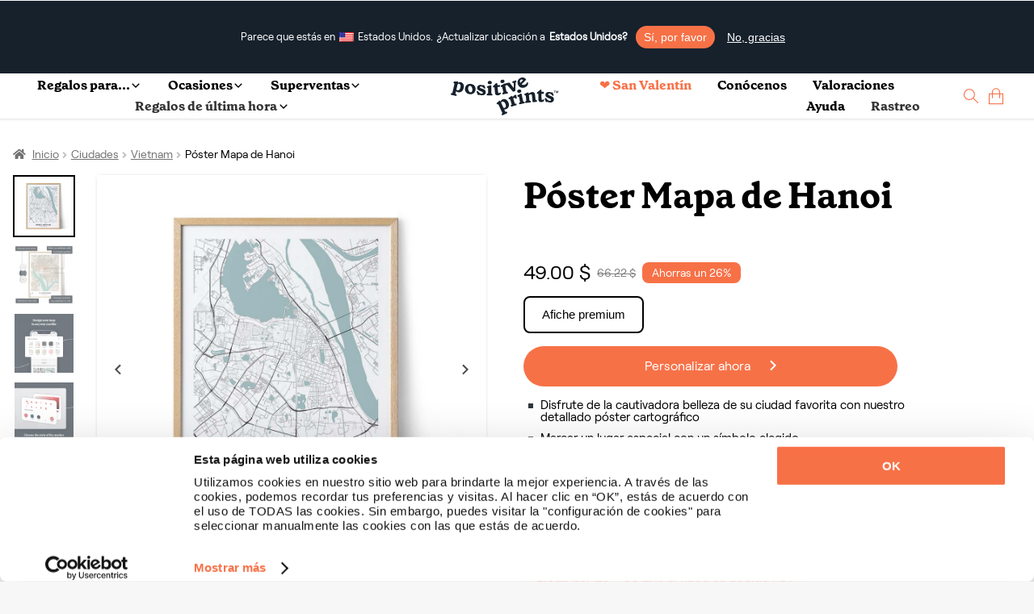

--- FILE ---
content_type: text/html; charset=UTF-8
request_url: https://positiveprints.com/es/producto/hanoi-map-poster-2/
body_size: 44191
content:
<!DOCTYPE html>
<html lang="es-ES">
<head>
<meta http-equiv="Content-Type" content="text/html; charset=UTF-8" />
<meta name="viewport" content="width=device-width, initial-scale=1, maximum-scale=2.0">
<link rel="profile" href="https://gmpg.org/xfn/11">
<link rel="pingback" href="https://positiveprints.com/xmlrpc.php">
 <link rel="icon" type="image/x-icon" href="/pp_ico.ico">
<meta name="p:domain_verify" content="c03c2aa905609bcb47894454bcf9268f"/>
<meta name='robots' content='index, follow, max-image-preview:large, max-snippet:-1, max-video-preview:-1' />
	<style>img:is([sizes="auto" i], [sizes^="auto," i]) { contain-intrinsic-size: 3000px 1500px }</style>
	
<!-- Google Tag Manager for WordPress by gtm4wp.com -->
<script data-cfasync="false" data-pagespeed-no-defer>
	var gtm4wp_datalayer_name = "dataLayer";
	var dataLayer = dataLayer || [];
	const gtm4wp_use_sku_instead = false;
	const gtm4wp_currency = 'PLN';
	const gtm4wp_product_per_impression = 10;
	const gtm4wp_clear_ecommerce = false;
</script>
<!-- End Google Tag Manager for WordPress by gtm4wp.com --><script>window._wca = window._wca || [];</script>

	<!-- This site is optimized with the Yoast SEO Premium plugin v23.7 (Yoast SEO v23.7) - https://yoast.com/wordpress/plugins/seo/ -->
	<title>Póster del Mapa de Hanoi - Arte del Mapa de tu Ciudad - Impresiones Positivas</title>
<style id="rocket-critical-css">.wpml-ls-flag{display:inline-block}.wpml-ls-flag{display:inline-block}.wpml-ls-legacy-dropdown{width:15.5em;max-width:100%}.wpml-ls-legacy-dropdown>ul{position:relative;padding:0;margin:0!important;list-style-type:none}.wpml-ls-legacy-dropdown .wpml-ls-item{padding:0;margin:0;list-style-type:none}.wpml-ls-legacy-dropdown a{display:block;text-decoration:none;color:#444;border:1px solid #cdcdcd;background-color:#fff;padding:5px 10px;line-height:1}.wpml-ls-legacy-dropdown a span{vertical-align:middle}.wpml-ls-legacy-dropdown a.wpml-ls-item-toggle{position:relative;padding-right:calc(10px + 1.4em)}.wpml-ls-legacy-dropdown a.wpml-ls-item-toggle:after{content:"";vertical-align:middle;display:inline-block;border:.35em solid transparent;border-top:.5em solid;position:absolute;right:10px;top:calc(50% - .175em)}.wpml-ls-legacy-dropdown .wpml-ls-sub-menu{visibility:hidden;position:absolute;top:100%;right:0;left:0;border-top:1px solid #cdcdcd;padding:0;margin:0;list-style-type:none;z-index:101}.wpml-ls-legacy-dropdown .wpml-ls-sub-menu a{border-width:0 1px 1px}.wpml-ls-legacy-dropdown .wpml-ls-flag{display:inline;vertical-align:middle}body{font-size:16px;line-height:26px;font-family:RoobertR}@font-face{font-display:swap;font-family:'GrenetteBold';src:url('/wp-content/uploads/fonts/GrenettePro-Bold.ttf') format('truetype')}@font-face{font-display:swap;font-family:'RoobertR';src:url('/wp-content/uploads/fonts/RoobertTRIAL-Regular.ttf') format('truetype')}.grenB{font-family:GrenetteBold}h1,h2{margin:0;font-weight:normal}h1{font-size:44px;line-height:50px}h2{font-size:24px;line-height:32px}.f14{font-size:14px}.f16{font-size:16px}.f24{font-size:24px}.f30{font-size:30px}p{margin:0}body{margin:0px;background-color:#F7F7F8!important;color:#000!important}.bSh{-webkit-box-shadow:0px 0px 5px -3px rgba(0,0,0,0.55);-moz-box-shadow:0px 0px 5px -3px rgba(0,0,0,0.55);box-shadow:0px 0px 5px -3px rgba(0,0,0,0.55)}.pcont{max-width:1440px;margin:auto;padding:3rem 0}.vC{align-items:center}.vT{align-items:flex-start}.hC{justify-content:center}.hL{justify-content:flex-start}.hR{justify-content:flex-end}.dB{display:block}.dN{display:none!important}.dF{display:flex;flex-wrap:wrap}.f1{flex:1}.posRel{position:relative}.mT05{margin-top:0.5rem}.mT1{margin-top:1rem}.mT2{margin-top:2rem}.mL05{margin-left:0.5rem}.mL3{margin-left:3rem}.mR05{margin-right:0.5rem}.mR1{margin-right:1rem}.mW100{min-width:100%}.bgblue{background-color:#16212C}.corange{color:#F77147!important}button,a.btn{font-size:16px;display:block;text-align:center;text-decoration:none}a.btn.long{min-width:235px;max-width:235px}.orB{padding:12px 20px 12px 20px;border-radius:28px;background-color:#F77147;color:#fff;max-height:48px;border-style:none!important}.ppage .orB{max-height:unset!important}.tCenter{text-align:center}.single-product div#content{padding-top:63px}.text-button{background-color:transparent;border:none;padding:0!important}.pp-select-container .select{width:150px;border:1px solid #F77147;border-radius:5px;padding:0.45rem 0.8rem 0.3rem 0.8rem;position:relative;display:flex;align-items:center;z-index:99}.pp-select-container label:not(.checkbox){position:absolute;top:-6px;left:7px;font-size:12px;background-color:white;line-height:1;padding:0 0.3rem}.pp-select-container span.text{flex:1}.pp-select-container ul{position:absolute;list-style:none;background-color:#fff;margin:-1px 0 0 0;padding:0;border:1px solid #F77147;border-radius:5px;width:calc(150px + 1.6rem);border-top-left-radius:0px;border-top-right-radius:0px;border-top-style:none;display:none;z-index:98}.pp-select-container ul li{padding:0.3rem 0.8rem;background-color:#FFF}.pp-select-container ul li:last-child{border-bottom-left-radius:5px;border-bottom-right-radius:5px}html{scroll-behavior:smooth}.wpml-ls-legacy-dropdown a.wpml-ls-item-toggle{display:flex!important;align-items:center}a.js-wpml-ls-item-toggle.wpml-ls-item-toggle:before{content:url(/wp-content/uploads/images/globe.svg);margin-top:3px;line-height:normal}a.wpml-ls-item-toggle>img{display:none!important}.pRibbon{display:flex;flex-wrap:wrap;align-items:center;position:relative;height:0px}span.wpml-ls-display,.pRibbon span{margin-left:0.7rem;font-size:14px!important}.pRibbon span{color:#FFF}.pRibbon>.pcont{padding:0!important;margin-right:auto!important;width:100%}.pRibbon>.pcont>.dF{justify-content:center}.wpml-ls-item-toggle{background-color:transparent!important;border-style:none!important}.wpml-ls-legacy-dropdown{width:auto!important}.wpml-ls-sub-menu li a{background-color:#FFF;border-color:#FFF}.wpml-ls-sub-menu{column-count:4;background-color:#FFF;width:500px;-webkit-box-shadow:0px 0px 5px -3px rgba(0,0,0,0.55);-moz-box-shadow:0px 0px 5px -3px rgba(0,0,0,0.55);box-shadow:0px 0px 5px -3px rgba(0,0,0,0.55);padding:10px!important}.wpml-ls-display{color:#000!important}.wpml-ls-legacy-dropdown .wpml-ls-sub-menu{border-color:#FFF!important;left:unset!important}.menu{display:flex!important;flex-wrap:wrap;list-style:none;justify-content:center;align-items:center;padding:0.5rem 0;position:relative;z-index:99}.menu li:not(:last-child) a{color:#000;text-decoration:none;margin-right:2rem}.placeholder{background-color:#DDD!important;border-radius:2px!important}.placeholder{min-width:50px;display:inline-block}.slick-prev:before,.slick-next:before{color:black!important}.slick-prev:before{content:url(/wp-content/uploads/images/left_arrow.svg)!important}.slick-next:before{content:url(/wp-content/uploads/images/right_arrow.svg)!important}.slick-next,.slick-prev{width:48px!important;height:48px!important;background-color:white!important}.slick-prev{border-radius:0 7.5px 7.5px 0;padding-top:4px;left:0!important}.slick-next{right:0!important;border-radius:7.5px 0 0 7.5px}.slick-arrow{z-index:999}.storefront-breadcrumb{margin:0 0 1rem!important;padding:0!important}footer span{color:#FFF}input{min-height:47px;border-radius:3px;border:1px solid #DEDEDE;padding:0 8px}.links>div{flex:1}.links{justify-content:center;min-width:20%}.rcp .links *{font-size:12.7px!important}.success{color:#2CA519;font-weight:bold}nav{width:100%;display:flex;flex-wrap:wrap}.dropdown_menu{position:absolute;left:0;width:100%;perspective:1000px;z-index:9999;padding:0;margin-top:0}.dropdown_menu li{display:none;color:#fff;background-color:#fff;padding:10px 20px;font-size:16px;opacity:0;padding:0rem 0 2.5rem}.dropdown_menu--animated{display:none}.dropdown_menu--animated li{display:flex;flex-wrap:wrap;opacity:1}.dropdown_menu-6{animation:growDown 300ms ease-in-out forwards;transform-origin:top center}@-moz-keyframes growDown{0%{transform:scaleY(0)}80%{transform:scaleY(1.1)}100%{transform:scaleY(1)}}@-webkit-keyframes growDown{0%{transform:scaleY(0)}80%{transform:scaleY(1.1)}100%{transform:scaleY(1)}}@-o-keyframes growDown{0%{transform:scaleY(0)}80%{transform:scaleY(1.1)}100%{transform:scaleY(1)}}@keyframes growDown{0%{transform:scaleY(0)}80%{transform:scaleY(1.1)}100%{transform:scaleY(1)}}#masthead{position:fixed;width:100%;z-index:14000;border-bottom:1px solid #E6E6E6}#content{padding-top:130px}.dropdown_menu .links a{display:block;font-size:12.7px;color:#000;line-height:16px}.dropdown_menu .links a:not(:first-child){margin-top:10px}.dropdown_menu .bestsellers>a:not(:last-child){margin-right:2rem}.dropdown_menu .bestsellers{display:flex;flex-wrap:wrap;justify-content:flex-end}.dropdown_menu .bst .bestsellers img,.dropdown_menu .occ .bestsellers img,.dropdown_menu .lst .bestsellers img,.dropdown_menu .rcp .bestsellers img{max-width:220px;max-height:220px}.dropdown_menu .bestsellers span:not(.customizable){color:#16212C;font-family:GrenetteBold;font-size:18px;line-height:26px;display:block;min-width:100%;max-width:160px}.accordion{color:#000;padding:1rem 0;flex:1 1 auto;max-width:calc(100% - 10px);border:none;text-align:left;outline:none;font-size:16px;font-family:GrenetteBold;background-color:#fff}.panel{max-height:0;overflow:hidden;color:#000;text-align:left}.accordionC{background-color:#fff;border-radius:6px;display:flex;flex-wrap:wrap;align-items:center;padding:0 1rem}a{text-decoration:none}.modal{display:none;position:fixed;z-index:999999;left:0;top:0;width:100%;height:100%;overflow:auto;background-color:rgb(0,0,0);background-color:rgba(0,0,0,0.4)}.modal-content{position:relative;min-height:200px;background-color:#fefefe;margin:auto;padding:0;border:1px solid #888;width:80%;box-shadow:0 4px 8px 0 rgba(0,0,0,0.2),0 6px 20px 0 rgba(0,0,0,0.19);-webkit-animation-name:animatetop;-webkit-animation-duration:0.7s;animation-name:animatetop;animation-duration:0.7s;top:calc(50% - 250px)}@-webkit-keyframes animatetop{from{top:-300px;opacity:0}to{top:calc(50% - 250px);opacity:1}}@keyframes animatetop{from{top:-300px;opacity:0}to{top:calc(50% - 250px);opacity:1}}.close{color:#000;float:right;font-size:28px;font-weight:bold}.modal-header{padding:1rem 1rem 0 1rem}.modal-header *{text-align:center}.modal-body{padding:1rem}.wpml-ls-link{display:block!important;min-width:100%!important;text-decoration:none!important;color:#000!important;border:unset!important;background-color:#fff!important;padding:unset!important;line-height:unset!important}.wpml-ls-flag{display:inline;vertical-align:middle}.cCounter{position:absolute;bottom:7px;right:-2px;background-color:#000;font-size:10px;width:14px;height:14px;border-radius:50%;color:#fff}.cCounter span{line-height:10px}.logo img{display:block}.st{display:flex;flex-wrap:wrap;max-width:700px;margin:auto}.st p{color:#000;margin-bottom:10px;font-size:16px;line-height:125%}.modal-header h2{visibility:hidden}.dropdown_item-1>.pcont{padding-top:0!important;padding-bottom:0!important;max-width:1440px;justify-content:center}.wpml-ls,.wpml-ls *{outline:none!important}header .links{padding-right:2rem}.bestsellers .bestseller{position:absolute;top:4px;left:4px;background-color:#16212C!important;color:#fff!important}.overlayMobile .accordion{display:flex;flex-wrap:wrap}.overlayMobile .accordion img{transform:rotate(-90deg)}.overlayMobile .accordion span{flex:1}.links .grenB:not(.footer-subtitle){color:#000!important}.rcp .links{display:flex;flex-wrap:wrap}.rcp .gifts-for-men{padding:0 30px}.wpml-ls-legacy-dropdown a.wpml-ls-item-toggle:after{content:url('/wp-content/uploads/icons/language_arrow.png')!important;right:20px!important;border:none!important;top:unset!important}.white .wpml-ls-legacy-dropdown a.wpml-ls-item-toggle:after{content:url('/wp-content/uploads/icons/language_arrow_white.png')!important}span.wpml-ls-native{margin-left:0.3rem;font-size:14px!important}.menu.pcont{max-width:1540px}.occ.pcont .links,.bst.pcont .links{column-count:2}ul.menu li a,.overlayMobile .accordionC .accordion>span,.overlayMobile>div>a{font-family:'GrenetteBold'!important}.nav-right>li:first-child>a{color:#f77147!important}.overlayMobile>div>a:first-of-type{color:#f77147!important}.pswp{display:none!important}.customizable{text-align:left;display:block;font-family:'RoobertR';font-style:normal;font-weight:400;font-size:12px;line-height:100%;letter-spacing:0.02em;color:#F77147;background-color:#FDE3DA;border-radius:10px;padding:3px 6px}span.customizable{margin-bottom:-1rem}div.customizable{margin-bottom:0!important;display:flex;flex-wrap:wrap;align-items:center;padding:1rem 0.5rem!important}div.customizable span b{white-space:nowrap}.button-sticky-container{position:fixed;bottom:0rem;background-color:white;padding-bottom:5px;padding-top:5px;max-width:100%;min-width:100%;justify-content:center;display:none;z-index:9999}#overlayMobile div.customizable span{padding-left:0.5rem}.dropdown_item-1 .customizable,#overlayMobile div.customizable span,#overlayMobile span.customizable{font-size:13.2px!important;line-height:14.2px!important}ul.menu li a{color:#333333}.site-header{background-color:#ffffff}.pp-slider{position:relative;overflow-x:unset}.pp-slider,.pp-slider-content{max-width:100%;display:flex}.pp-slider-content{overflow-x:hidden;width:100%}.pp-slider button.prev,.pp-slider button.next{font-size:0;line-height:0;position:absolute;top:163px;display:block;width:40px;height:40px;background-color:#16212c!important;padding:0;color:transparent;border:none;outline:0;background:0 0;opacity:.75;z-index:99}.pp-slider button.prev{opacity:0}.pp-slider button.next{opacity:.75}.pp-slider button.prev:before{content:url(/wp-content/uploads/images/left_arrow_white.svg)}.pp-slider button.next:before{content:url(/wp-content/uploads/images/right_arrow_white.svg)}.pp-slider button.next{right:0px;border-radius:7.5px}.pp-slider button.prev{border-radius:7.5px;left:0px}.menu-container ul.menu{margin-top:2px;margin-bottom:2px}.helpscout-shell{bottom:40px;right:40px;border-radius:60px;height:60px;position:fixed;transform:scale(1);width:60px;z-index:1049;background-color:#333333;color:white;display:flex;align-items:center;justify-content:center}#CybotCookiebotDialogBodyContent{line-height:1.2!important}@media screen and (min-width:1280px){#CybotCookiebotDialog.CybotEdge{padding:10px 2px 2px 2px!important}#CybotCookiebotDialogFooter{margin-right:1rem!important;padding-right:1rem!important}}@media screen and (max-width:600px){#CybotCookiebotDialog{bottom:0!important;width:100%!important;top:unset!important;transform:translate(-50%,0)!important}#CybotCookiebotDialog.CybotEdge #CybotCookiebotDialogBodyEdgeMoreDetails{margin:0.5rem 1.5rem .5rem 0.5rem!important}#CybotCookiebotDialogBodyContent{padding:0.5rem!important}#CybotCookiebotDialogFooter{padding-top:0.25rem!important}#CybotCookiebotDialogHeader{display:none!important}}#CybotCookiebotDialogBodyEdgeMoreDetails{width:100%;justify-content:flex-start}#CybotCookiebotDialogBodyEdgeMoreDetailsLink{width:100%}.cart-img-container{padding:0 0.2rem}li.anim>a>img{margin:.15rem}.gallery *.active{border:2px solid #000!important}.gallery>*{border:2px solid transparent}.ui-loader.ui-corner-all{display:none!important}.slider-for>a.active{opacity:1;display:flex}h1,h2{line-height:1.2}.overlayMobile img{display:block!important;margin:auto;max-width:100%}.overlayMobile{background:#FFF;height:0%;opacity:0;visibility:hidden;overflow:auto;z-index:999;position:fixed}.overlayMobile .accordionC:not(:first-child){margin-top:0rem}.overlayMobile .accordionC{padding:1.5px 1rem!important}.overlayMobile .panel{display:block;min-width:100%}.overlayMobile .links{display:flex;flex-wrap:wrap}.overlayMobile .accordion,.overlayMobile a{font-family:'RoobertR'!important;font-size:18px;color:#000}.overlayMobile .accordion{padding:0.75rem 0!important}.overlayMobile a:not(.orB){padding:0.5rem 1rem;display:block}.button_container{position:relative;height:27px;width:35px;z-index:100;margin-right:0;margin-top:8px;display:none}.button_container span{background:#000;border:none;height:3px;width:100%;position:absolute;top:0;left:0}.button_container span:nth-of-type(2){top:11px}.button_container span:nth-of-type(3){top:22px}@media (min-width:600px){.wpml-ls{position:absolute;right:0;top:0}}@media (min-width:1200px){.pcont.ppage .slick-next{right:2px!important}.pcont.ppage .slick-prev{left:2px!important}.pcont:not(.rcp):not(.col-full) .links{max-width:20%}}@media (max-width:1440px){.pcont{padding-left:1rem!important;padding-right:1rem!important}.pcont{max-width:1320px;margin:auto}}@media (max-width:1370px){.pcont{max-width:1320px;margin:auto;padding:2rem 0}.menu{padding:0 2rem 0 0rem!important}#content{padding-top:60px!important}}@media (max-width:1026px){.n-main.new-template{display:block}.gallery{width:100%;display:flex;flex-wrap:wrap;justify-content:center;margin-top:1rem}.gallery *.active{background-color:black}.images a>.imgPlaceholder{width:unset!important}.cCounter{bottom:1px!important;right:-2px!important}.dF1026{display:flex!important;flex-wrap:wrap}.hR1026{justify-content:flex-end}.pcont{max-width:960px;margin:auto;padding:2rem 0}.pcont.menu{padding:1rem 2rem!important}.dN1026{display:none!important}.dIF1026{display:inline-flex!important}.modal-content{width:calc(100vw - 10px)!important}.wpml-ls-sub-menu{column-count:3!important}}@media (max-width:980px){.menu.pcont{flex-direction:row-reverse}}@media (min-width:900px){.ppage .details{padding-left:1rem}}@media (max-width:900px){#slider-container>div:not(.special){width:100%!important;max-width:100%!important}#slider-container{display:block!important;margin:auto!important}.ppage .images{min-width:100%;flex-direction:column-reverse}.ppage .gallery,.scrollable{max-width:100%!important;overflow-x:auto;display:flex}.scrollable{flex-wrap:nowrap}}@media (max-width:780px){.ppage .images{padding-right:0.5rem}.wpml-ls-sub-menu{column-count:2!important}.details h1{margin-top:2rem}svg{max-width:100%!important;width:auto!important}.st{max-width:100%!important}.pcont{max-width:720px;margin:auto;padding:1rem 0}.ppage .details{padding-left:1rem}}@media (max-width:600px){.pRibbon .dF.hR span{line-height:32px}.pp-slider button.prev,.pp-slider button.next{display:none!important}#n-gallery-images .pp-slider-content{overflow-x:auto!important;min-height:351px!important}.wpml-ls-item-legacy-dropdown:not(.active) .wpml-ls-sub-menu{visibility:hidden!important}.overlayMobile .links,.overlayMobile .links{justify-content:flex-start!important}.white .wpml-ls-legacy-dropdown .wpml-ls-sub-menu{right:0!important;max-width:90vw!important}header .links{padding-right:0!important}#slider-container{display:flex!important}.woocommerce-breadcrumb>*{display:none!important}.ppage nav{width:auto!important;margin-left:25px!important}.woocommerce-breadcrumb>*:nth-last-child(-n+3){display:inline-block!important}.woocommerce-breadcrumb>*:nth-last-child(3):before{-webkit-font-smoothing:antialiased;-moz-osx-font-smoothing:grayscale;display:inline-block;font-style:normal;font-variant:normal;font-weight:400;line-height:1;font-family:'font awesome 5 free';font-weight:900;line-height:inherit;vertical-align:baseline;content:"\f015";margin-right:0.5407911001em;text-indent:9974px!important;position:absolute}.wpml-ls-sub-menu{max-width:100vw}h1{font-size:38px!important;line-height:1}.ppage h1{font-size:29px!important;line-height:1}.dN600{display:none!important}.discount{text-align:center!important;margin-left:0.5rem}svg{padding:0 1rem;max-width:calc(100% - 2rem)!important}.pcont{max-width:560px;margin:auto;padding:1.5rem 0}.pcont.menu{padding:.5rem 1rem!important}.dB600{display:block!important}.ppage .images{min-width:100%}.wpml-ls-sub-menu{z-index:10000!important}.wpml-ls-sub-menu .wpml-ls-item{padding:0.5rem 0!important}}@media (max-width:480px){.ppage .storefront-breadcrumb{margin-bottom:0.5rem!important}.ppage #slider-container{max-width:calc(100% - 5px)!important}.pcont.ppage .slick-prev{left:0!important}.pcont.ppage .slick-next{right:0!important}.pcont.ppage .slick-next,.pcont.ppage .slick-prev{border-radius:7.5px!important}.pRibbon>.pcont>.dF{justify-content:flex-start!important}.pcont{max-width:95%;margin:auto;padding:1.5rem 0}}@media (max-width:376px){.ppage .storefront-breadcrumb{margin-bottom:0.5rem!important}.ppage #slider-container{max-width:calc(100% - 10px)!important}.images a>.imgPlaceholder{max-height:330px!important}}.search-container{background-color:#ffffff;padding:2rem 0rem;position:absolute;max-width:100%;margin-top:1px}.search-input-container{width:100%;position:relative}.search-input{width:100%;border-radius:44px;border:1px solid black;color:black;padding:0 1rem;font-size:16px}#header-search .search-input{width:calc(100% - 2rem)}#header-search{width:100%}.search-hint{display:block;margin-left:1rem;width:100%;font-size:14px;color:#000}.search-products-container{width:100%;padding:1rem 0;display:flex;flex-wrap:wrap}.search-top-results{font-size:14px;display:block;width:100%;text-align:center;margin-top:.5rem;letter-spacing:2px;font-weight:bold}.search-sorry{width:100%;text-align:center}.search-sorry span{font-size:14px;letter-spacing:.8px;line-height:14px;display:block}.search-suggestions{display:flex;flex-wrap:wrap;justify-content:center;margin-top:0.95rem}.search-suggestion{padding:6px 14px;border-radius:28px;background-color:#F77147;color:#fff;max-height:48px;border-style:none!important;font-size:14px;margin:0 0.25rem}@media (max-width:600px){.search-suggestion{margin-top:.2rem;margin-bottom:.2rem}.search-container:not(.onpage){padding:0rem 0rem 1rem 0;height:calc(100vh - 121px);overflow:scroll!important}.search-input-container{display:flex}.search-input{width:unset!important;flex:1}.search-sorry{text-align:left!important}@supports (-webkit-overflow-scrolling:touch){.search-container:not(.onpage){height:calc(100vh - 200px)!important;max-height:-webkit-fill-available}}}.woocommerce-breadcrumb{line-height:1.4!important}.pcont.ppage{padding-top:0rem!important}.ppage #slider-container{max-width:calc(100% - 80px);flex:8}#slider-container>div{max-width:90%}.ppage .gallery{max-width:77px}.ppage .images,.ppage .details{flex:1}.images{max-width:50%}.ppage h1{display:block}.ppage{margin-top:2rem}.images a>.imgPlaceholder{display:block;margin:0 auto}.gallery{overflow:auto;scrollbar-width:none}.gallery::-webkit-scrollbar{width:0px}.gallery>*{border:2px solid transparent}.gallery *.active{border:2px solid #000!important}.price{display:flex;align-items:center}.shD{line-height:22px;margin-top:16px}ul.check-list{list-style:none;padding-left:1rem;max-width:500px;margin-top:0}ul.check-list li:before{position:absolute;left:-15px;content:' ';background-image:url(https://s.w.org/images/core/emoji/14.0.0/svg/25aa.svg);width:16px;height:16px}ul.check-list li:not(:first-child){margin-top:0.7rem}ul.check-list li{padding-left:0.3rem;line-height:1;position:relative}.woocommerce-breadcrumb a{color:#727272}.woocommerce-breadcrumb a{text-decoration:underline}@font-face{font-family:'font awesome 5 free';font-style:normal;font-weight:900;font-display:swap;src:url(/wp-content/themes/storefront/assets/fonts/fa-solid-900.eot);src:url(/wp-content/themes/storefront/assets/fonts/fa-solid-900.eot?#iefix) format("embedded-opentype"),url(/wp-content/themes/storefront/assets/fonts/fa-solid-900.woff2) format("woff2"),url(/wp-content//themes/storefront/assets/fonts/fa-solid-900.woff) format("woff"),url(/wp-content/themes/storefront/assets/fonts/fa-solid-900.ttf) format("truetype"),url(/wp-content/themes/storefront/assets/fonts/fa-solid-900.svg#fontawesome) format("svg")}.woocommerce-breadcrumb a:first-of-type::before{-webkit-font-smoothing:antialiased;-moz-osx-font-smoothing:grayscale;display:inline-block;font-style:normal;font-variant:normal;font-weight:400;line-height:1;font-family:'font awesome 5 free';font-weight:900;line-height:inherit;vertical-align:baseline;content:"\f015";margin-right:0.5407911001em}.woocommerce-breadcrumb{font-size:.875em}.woocommerce-breadcrumb .breadcrumb-separator{display:inline-block;padding:0 0.5407911001em}.woocommerce-breadcrumb .breadcrumb-separator{text-indent:-9999px;position:relative}.woocommerce-breadcrumb .breadcrumb-separator::after{-webkit-font-smoothing:antialiased;-moz-osx-font-smoothing:grayscale;display:inline-block;font-style:normal;font-variant:normal;font-weight:400;line-height:1;font-family:'font awesome 5 free';font-weight:900;line-height:inherit;vertical-align:baseline;content:"\f105";display:block;font-size:.875em;text-indent:0;line-height:initial;position:absolute;top:50%;left:50%;width:1em;height:1em;-webkit-transform:translateX(-50%) translateY(-50%);-ms-transform:translateX(-50%) translateY(-50%);transform:translateX(-50%) translateY(-50%);text-align:center;opacity:.25}.slick-next,.slick-prev{opacity:.7}#customer-reviews{text-align:right;margin-right:10%}#customer-reviews-mobile{display:none!important}@media (max-width:600px){#customer-reviews{display:none!important}.images>.dF.vC{min-width:100%}#customer-reviews-mobile,.gallery.slider-nav{flex:1;justify-content:center!important}}.n-main{display:none}.n-main .shD *{font-size:15px!important}@media (max-width:600px){ul.check-list{padding-left:0rem!important;font-size:18px}.n-main .gallery{justify-content:flex-start!important;padding-left:0.75rem}}.n-main-section{position:relative;height:55vh;background-size:cover;background-position:center}.n-main .n-main-section{padding:1rem}.n-main .n-main-section:before{content:'';position:absolute;top:0;left:0;right:0;bottom:0;background:linear-gradient(0deg,rgba(25,23,19,0) 80%,rgba(8,7,6,0) 81%,rgba(0,0,0,0.5942752100840336) 100%)}.n-main .n-main-section:after{content:'';position:absolute;top:0;left:0;right:0;bottom:0;background:linear-gradient(180deg,rgba(25,23,19,0) 0%,rgba(8,-7,6,0) 0%,rgba(8,7,6,0) 42%,rgba(0,0,0,0.87121848739496) 85%)}.n-main-section .storefront-breadcrumb *,.n-main-section .storefront-breadcrumb{color:#FFF!important;z-index:999!important;text-shadow:1px 1px 1px #000;display:flex}.n-main-section .storefront-breadcrumb{margin-left:1rem!important}.n-searcher{position:absolute;bottom:1rem;z-index:99;right:1rem;left:1rem}.n-main .n-searcher *:not(button){color:#FFF!important;text-shadow:1px 1px 1px #000}.n-searcher h1{display:block;margin-bottom:0.5rem}.n-main .ppage{margin-top:0rem}button.variation-button{padding:7.4px 20.8px 9px 21px;border-radius:8px;border:2px solid rgba(0,0,0,0.12);background:#fff;font-size:15px;line-height:25px;margin-right:0.5rem;margin-top:0.5rem;color:#000!important}.n-main .addtocart{max-width:100%!important;margin-top:1.2rem;border-radius:8px!important}.n-main .shD{border-top:1px solid #ddd;padding-top:0.7rem;padding-left:0.7rem}.n-main h1{font-size:34px!important}img.gallery-loaded{background:transparent url('/wp-content/uploads/images/spinner.gif') center center no-repeat!important;background-size:50px 50px!important}.slider-for>a.active{opacity:1;display:flex}.slider-for .imgPlaceholder{-webkit-box-shadow:0px 0px 5px -3px rgba(0,0,0,0.55);-moz-box-shadow:0px 0px 5px -3px rgba(0,0,0,0.55);box-shadow:0px 0px 5px -3px rgba(0,0,0,0.55)}.slick-next,.slick-prev{font-size:0;line-height:0;position:absolute;top:50%;display:block;width:20px;height:20px;padding:0;-webkit-transform:translate(0,-50%);-ms-transform:translate(0,-50%);transform:translate(0,-50%);color:transparent;border:none;outline:0;background:0 0}.gallery-loaded{max-width:100%}.n-main .gallery-loaded{max-width:90%!important}.made-in-desktop{background-color:#FEE3DA;color:#F77147!important;padding:1rem;border-radius:5px;display:inline-block}.desktop{background-color:#fff}.desktop button.accordion{background-color:transparent;font-size:14px}.desktop button.accordion img{padding:0.6rem .5rem;background-color:#F7F7F8!important;border-radius:50%}.desktop .panel{font-size:14px}.desktop .accordion{width:100%;padding:0.5rem 0!important}.desktop .accordion span{flex:1}@media (min-width:1026px){.ppage{margin-top:-1rem}}@media (max-width:1026px){.desktop{display:none!important}}.beforeSalePrice{font-size:14px;text-decoration:line-through;line-height:26px;color:gray!important}.discount{background-color:#F77147;padding:0px 12px;text-align:center;font-size:14px;border-radius:8px;width:unset!important}.discount span{color:#FFF!important;font-size:14px;line-height:1.2}.lowest{color:gray!important;font-size:14px;line-height:26px}</style>
	<meta name="description" content="Llévate a casa un trozo de tus aventuras favoritas con nuestro póster del mapa de Hanoi. Nuestros pósteres de alta calidad son excelentes obras de arte mural." />
	<link rel="canonical" href="https://positiveprints.com/es/producto/hanoi-map-poster-2/" />
	<meta property="og:locale" content="es_ES" />
	<meta property="og:type" content="article" />
	<meta property="og:title" content="Póster Mapa de Hanoi" />
	<meta property="og:description" content="Disfrute de la cautivadora belleza de su ciudad favorita con nuestro detallado póster cartográfico Marcar un lugar especial con un símbolo elegido Personalizar en 3 sencillos pasos Elija una plantilla o sea creativo Ve el resultado de inmediato: la vista previa interactiva te permite perfeccionar cada detalle" />
	<meta property="og:url" content="https://positiveprints.com/es/producto/hanoi-map-poster-2/" />
	<meta property="og:site_name" content="Positive Prints" />
	<meta property="article:publisher" content="https://www.facebook.com/thepositiveprints" />
	<meta property="article:modified_time" content="2026-01-19T02:12:34+00:00" />
	<meta property="og:image" content="https://positiveprints.com/wp-content/uploads/2021/10/Hanoi-city-map-poster.jpg" />
	<meta property="og:image:width" content="1080" />
	<meta property="og:image:height" content="1080" />
	<meta property="og:image:type" content="image/jpeg" />
	<meta name="twitter:card" content="summary_large_image" />
	<meta name="twitter:label1" content="Tiempo de lectura" />
	<meta name="twitter:data1" content="3 minutos" />
	<!-- / Yoast SEO Premium plugin. -->


<link rel='dns-prefetch' href='//stats.wp.com' />
<link rel="alternate" type="application/rss+xml" title="Positive Prints &raquo; Feed" href="https://positiveprints.com/es/feed/" />
<link rel="alternate" type="application/rss+xml" title="Positive Prints &raquo; Feed de los comentarios" href="https://positiveprints.com/es/comments/feed/" />
<link rel='preload'  href='https://positiveprints.com/wp-content/plugins/woocommerce-dhl/build/style-point-selection-block.css?ver=1744030194' data-rocket-async="style" as="style" onload="this.onload=null;this.rel='stylesheet'" onerror="this.removeAttribute('data-rocket-async')"  type='text/css' media='all' />
<style id='wp-emoji-styles-inline-css' type='text/css'>

	img.wp-smiley, img.emoji {
		display: inline !important;
		border: none !important;
		box-shadow: none !important;
		height: 1em !important;
		width: 1em !important;
		margin: 0 0.07em !important;
		vertical-align: -0.1em !important;
		background: none !important;
		padding: 0 !important;
	}
</style>
<style id='wp-block-library-theme-inline-css' type='text/css'>
.wp-block-audio :where(figcaption){color:#555;font-size:13px;text-align:center}.is-dark-theme .wp-block-audio :where(figcaption){color:#ffffffa6}.wp-block-audio{margin:0 0 1em}.wp-block-code{border:1px solid #ccc;border-radius:4px;font-family:Menlo,Consolas,monaco,monospace;padding:.8em 1em}.wp-block-embed :where(figcaption){color:#555;font-size:13px;text-align:center}.is-dark-theme .wp-block-embed :where(figcaption){color:#ffffffa6}.wp-block-embed{margin:0 0 1em}.blocks-gallery-caption{color:#555;font-size:13px;text-align:center}.is-dark-theme .blocks-gallery-caption{color:#ffffffa6}:root :where(.wp-block-image figcaption){color:#555;font-size:13px;text-align:center}.is-dark-theme :root :where(.wp-block-image figcaption){color:#ffffffa6}.wp-block-image{margin:0 0 1em}.wp-block-pullquote{border-bottom:4px solid;border-top:4px solid;color:currentColor;margin-bottom:1.75em}.wp-block-pullquote cite,.wp-block-pullquote footer,.wp-block-pullquote__citation{color:currentColor;font-size:.8125em;font-style:normal;text-transform:uppercase}.wp-block-quote{border-left:.25em solid;margin:0 0 1.75em;padding-left:1em}.wp-block-quote cite,.wp-block-quote footer{color:currentColor;font-size:.8125em;font-style:normal;position:relative}.wp-block-quote:where(.has-text-align-right){border-left:none;border-right:.25em solid;padding-left:0;padding-right:1em}.wp-block-quote:where(.has-text-align-center){border:none;padding-left:0}.wp-block-quote.is-large,.wp-block-quote.is-style-large,.wp-block-quote:where(.is-style-plain){border:none}.wp-block-search .wp-block-search__label{font-weight:700}.wp-block-search__button{border:1px solid #ccc;padding:.375em .625em}:where(.wp-block-group.has-background){padding:1.25em 2.375em}.wp-block-separator.has-css-opacity{opacity:.4}.wp-block-separator{border:none;border-bottom:2px solid;margin-left:auto;margin-right:auto}.wp-block-separator.has-alpha-channel-opacity{opacity:1}.wp-block-separator:not(.is-style-wide):not(.is-style-dots){width:100px}.wp-block-separator.has-background:not(.is-style-dots){border-bottom:none;height:1px}.wp-block-separator.has-background:not(.is-style-wide):not(.is-style-dots){height:2px}.wp-block-table{margin:0 0 1em}.wp-block-table td,.wp-block-table th{word-break:normal}.wp-block-table :where(figcaption){color:#555;font-size:13px;text-align:center}.is-dark-theme .wp-block-table :where(figcaption){color:#ffffffa6}.wp-block-video :where(figcaption){color:#555;font-size:13px;text-align:center}.is-dark-theme .wp-block-video :where(figcaption){color:#ffffffa6}.wp-block-video{margin:0 0 1em}:root :where(.wp-block-template-part.has-background){margin-bottom:0;margin-top:0;padding:1.25em 2.375em}
</style>
<link rel='preload'  href='https://positiveprints.com/wp-includes/js/mediaelement/mediaelementplayer-legacy.min.css?ver=4.2.17' data-rocket-async="style" as="style" onload="this.onload=null;this.rel='stylesheet'" onerror="this.removeAttribute('data-rocket-async')"  type='text/css' media='all' />
<link rel='preload'  href='https://positiveprints.com/wp-includes/js/mediaelement/wp-mediaelement.min.css?ver=6.8.3' data-rocket-async="style" as="style" onload="this.onload=null;this.rel='stylesheet'" onerror="this.removeAttribute('data-rocket-async')"  type='text/css' media='all' />
<style id='jetpack-sharing-buttons-style-inline-css' type='text/css'>
.jetpack-sharing-buttons__services-list{display:flex;flex-direction:row;flex-wrap:wrap;gap:0;list-style-type:none;margin:5px;padding:0}.jetpack-sharing-buttons__services-list.has-small-icon-size{font-size:12px}.jetpack-sharing-buttons__services-list.has-normal-icon-size{font-size:16px}.jetpack-sharing-buttons__services-list.has-large-icon-size{font-size:24px}.jetpack-sharing-buttons__services-list.has-huge-icon-size{font-size:36px}@media print{.jetpack-sharing-buttons__services-list{display:none!important}}.editor-styles-wrapper .wp-block-jetpack-sharing-buttons{gap:0;padding-inline-start:0}ul.jetpack-sharing-buttons__services-list.has-background{padding:1.25em 2.375em}
</style>
<style id='global-styles-inline-css' type='text/css'>
:root{--wp--preset--aspect-ratio--square: 1;--wp--preset--aspect-ratio--4-3: 4/3;--wp--preset--aspect-ratio--3-4: 3/4;--wp--preset--aspect-ratio--3-2: 3/2;--wp--preset--aspect-ratio--2-3: 2/3;--wp--preset--aspect-ratio--16-9: 16/9;--wp--preset--aspect-ratio--9-16: 9/16;--wp--preset--color--black: #000000;--wp--preset--color--cyan-bluish-gray: #abb8c3;--wp--preset--color--white: #ffffff;--wp--preset--color--pale-pink: #f78da7;--wp--preset--color--vivid-red: #cf2e2e;--wp--preset--color--luminous-vivid-orange: #ff6900;--wp--preset--color--luminous-vivid-amber: #fcb900;--wp--preset--color--light-green-cyan: #7bdcb5;--wp--preset--color--vivid-green-cyan: #00d084;--wp--preset--color--pale-cyan-blue: #8ed1fc;--wp--preset--color--vivid-cyan-blue: #0693e3;--wp--preset--color--vivid-purple: #9b51e0;--wp--preset--gradient--vivid-cyan-blue-to-vivid-purple: linear-gradient(135deg,rgba(6,147,227,1) 0%,rgb(155,81,224) 100%);--wp--preset--gradient--light-green-cyan-to-vivid-green-cyan: linear-gradient(135deg,rgb(122,220,180) 0%,rgb(0,208,130) 100%);--wp--preset--gradient--luminous-vivid-amber-to-luminous-vivid-orange: linear-gradient(135deg,rgba(252,185,0,1) 0%,rgba(255,105,0,1) 100%);--wp--preset--gradient--luminous-vivid-orange-to-vivid-red: linear-gradient(135deg,rgba(255,105,0,1) 0%,rgb(207,46,46) 100%);--wp--preset--gradient--very-light-gray-to-cyan-bluish-gray: linear-gradient(135deg,rgb(238,238,238) 0%,rgb(169,184,195) 100%);--wp--preset--gradient--cool-to-warm-spectrum: linear-gradient(135deg,rgb(74,234,220) 0%,rgb(151,120,209) 20%,rgb(207,42,186) 40%,rgb(238,44,130) 60%,rgb(251,105,98) 80%,rgb(254,248,76) 100%);--wp--preset--gradient--blush-light-purple: linear-gradient(135deg,rgb(255,206,236) 0%,rgb(152,150,240) 100%);--wp--preset--gradient--blush-bordeaux: linear-gradient(135deg,rgb(254,205,165) 0%,rgb(254,45,45) 50%,rgb(107,0,62) 100%);--wp--preset--gradient--luminous-dusk: linear-gradient(135deg,rgb(255,203,112) 0%,rgb(199,81,192) 50%,rgb(65,88,208) 100%);--wp--preset--gradient--pale-ocean: linear-gradient(135deg,rgb(255,245,203) 0%,rgb(182,227,212) 50%,rgb(51,167,181) 100%);--wp--preset--gradient--electric-grass: linear-gradient(135deg,rgb(202,248,128) 0%,rgb(113,206,126) 100%);--wp--preset--gradient--midnight: linear-gradient(135deg,rgb(2,3,129) 0%,rgb(40,116,252) 100%);--wp--preset--font-size--small: 14px;--wp--preset--font-size--medium: 23px;--wp--preset--font-size--large: 26px;--wp--preset--font-size--x-large: 42px;--wp--preset--font-size--normal: 16px;--wp--preset--font-size--huge: 37px;--wp--preset--spacing--20: 0.44rem;--wp--preset--spacing--30: 0.67rem;--wp--preset--spacing--40: 1rem;--wp--preset--spacing--50: 1.5rem;--wp--preset--spacing--60: 2.25rem;--wp--preset--spacing--70: 3.38rem;--wp--preset--spacing--80: 5.06rem;--wp--preset--shadow--natural: 6px 6px 9px rgba(0, 0, 0, 0.2);--wp--preset--shadow--deep: 12px 12px 50px rgba(0, 0, 0, 0.4);--wp--preset--shadow--sharp: 6px 6px 0px rgba(0, 0, 0, 0.2);--wp--preset--shadow--outlined: 6px 6px 0px -3px rgba(255, 255, 255, 1), 6px 6px rgba(0, 0, 0, 1);--wp--preset--shadow--crisp: 6px 6px 0px rgba(0, 0, 0, 1);}:where(.is-layout-flex){gap: 0.5em;}:where(.is-layout-grid){gap: 0.5em;}body .is-layout-flex{display: flex;}.is-layout-flex{flex-wrap: wrap;align-items: center;}.is-layout-flex > :is(*, div){margin: 0;}body .is-layout-grid{display: grid;}.is-layout-grid > :is(*, div){margin: 0;}:where(.wp-block-columns.is-layout-flex){gap: 2em;}:where(.wp-block-columns.is-layout-grid){gap: 2em;}:where(.wp-block-post-template.is-layout-flex){gap: 1.25em;}:where(.wp-block-post-template.is-layout-grid){gap: 1.25em;}.has-black-color{color: var(--wp--preset--color--black) !important;}.has-cyan-bluish-gray-color{color: var(--wp--preset--color--cyan-bluish-gray) !important;}.has-white-color{color: var(--wp--preset--color--white) !important;}.has-pale-pink-color{color: var(--wp--preset--color--pale-pink) !important;}.has-vivid-red-color{color: var(--wp--preset--color--vivid-red) !important;}.has-luminous-vivid-orange-color{color: var(--wp--preset--color--luminous-vivid-orange) !important;}.has-luminous-vivid-amber-color{color: var(--wp--preset--color--luminous-vivid-amber) !important;}.has-light-green-cyan-color{color: var(--wp--preset--color--light-green-cyan) !important;}.has-vivid-green-cyan-color{color: var(--wp--preset--color--vivid-green-cyan) !important;}.has-pale-cyan-blue-color{color: var(--wp--preset--color--pale-cyan-blue) !important;}.has-vivid-cyan-blue-color{color: var(--wp--preset--color--vivid-cyan-blue) !important;}.has-vivid-purple-color{color: var(--wp--preset--color--vivid-purple) !important;}.has-black-background-color{background-color: var(--wp--preset--color--black) !important;}.has-cyan-bluish-gray-background-color{background-color: var(--wp--preset--color--cyan-bluish-gray) !important;}.has-white-background-color{background-color: var(--wp--preset--color--white) !important;}.has-pale-pink-background-color{background-color: var(--wp--preset--color--pale-pink) !important;}.has-vivid-red-background-color{background-color: var(--wp--preset--color--vivid-red) !important;}.has-luminous-vivid-orange-background-color{background-color: var(--wp--preset--color--luminous-vivid-orange) !important;}.has-luminous-vivid-amber-background-color{background-color: var(--wp--preset--color--luminous-vivid-amber) !important;}.has-light-green-cyan-background-color{background-color: var(--wp--preset--color--light-green-cyan) !important;}.has-vivid-green-cyan-background-color{background-color: var(--wp--preset--color--vivid-green-cyan) !important;}.has-pale-cyan-blue-background-color{background-color: var(--wp--preset--color--pale-cyan-blue) !important;}.has-vivid-cyan-blue-background-color{background-color: var(--wp--preset--color--vivid-cyan-blue) !important;}.has-vivid-purple-background-color{background-color: var(--wp--preset--color--vivid-purple) !important;}.has-black-border-color{border-color: var(--wp--preset--color--black) !important;}.has-cyan-bluish-gray-border-color{border-color: var(--wp--preset--color--cyan-bluish-gray) !important;}.has-white-border-color{border-color: var(--wp--preset--color--white) !important;}.has-pale-pink-border-color{border-color: var(--wp--preset--color--pale-pink) !important;}.has-vivid-red-border-color{border-color: var(--wp--preset--color--vivid-red) !important;}.has-luminous-vivid-orange-border-color{border-color: var(--wp--preset--color--luminous-vivid-orange) !important;}.has-luminous-vivid-amber-border-color{border-color: var(--wp--preset--color--luminous-vivid-amber) !important;}.has-light-green-cyan-border-color{border-color: var(--wp--preset--color--light-green-cyan) !important;}.has-vivid-green-cyan-border-color{border-color: var(--wp--preset--color--vivid-green-cyan) !important;}.has-pale-cyan-blue-border-color{border-color: var(--wp--preset--color--pale-cyan-blue) !important;}.has-vivid-cyan-blue-border-color{border-color: var(--wp--preset--color--vivid-cyan-blue) !important;}.has-vivid-purple-border-color{border-color: var(--wp--preset--color--vivid-purple) !important;}.has-vivid-cyan-blue-to-vivid-purple-gradient-background{background: var(--wp--preset--gradient--vivid-cyan-blue-to-vivid-purple) !important;}.has-light-green-cyan-to-vivid-green-cyan-gradient-background{background: var(--wp--preset--gradient--light-green-cyan-to-vivid-green-cyan) !important;}.has-luminous-vivid-amber-to-luminous-vivid-orange-gradient-background{background: var(--wp--preset--gradient--luminous-vivid-amber-to-luminous-vivid-orange) !important;}.has-luminous-vivid-orange-to-vivid-red-gradient-background{background: var(--wp--preset--gradient--luminous-vivid-orange-to-vivid-red) !important;}.has-very-light-gray-to-cyan-bluish-gray-gradient-background{background: var(--wp--preset--gradient--very-light-gray-to-cyan-bluish-gray) !important;}.has-cool-to-warm-spectrum-gradient-background{background: var(--wp--preset--gradient--cool-to-warm-spectrum) !important;}.has-blush-light-purple-gradient-background{background: var(--wp--preset--gradient--blush-light-purple) !important;}.has-blush-bordeaux-gradient-background{background: var(--wp--preset--gradient--blush-bordeaux) !important;}.has-luminous-dusk-gradient-background{background: var(--wp--preset--gradient--luminous-dusk) !important;}.has-pale-ocean-gradient-background{background: var(--wp--preset--gradient--pale-ocean) !important;}.has-electric-grass-gradient-background{background: var(--wp--preset--gradient--electric-grass) !important;}.has-midnight-gradient-background{background: var(--wp--preset--gradient--midnight) !important;}.has-small-font-size{font-size: var(--wp--preset--font-size--small) !important;}.has-medium-font-size{font-size: var(--wp--preset--font-size--medium) !important;}.has-large-font-size{font-size: var(--wp--preset--font-size--large) !important;}.has-x-large-font-size{font-size: var(--wp--preset--font-size--x-large) !important;}
:where(.wp-block-post-template.is-layout-flex){gap: 1.25em;}:where(.wp-block-post-template.is-layout-grid){gap: 1.25em;}
:where(.wp-block-columns.is-layout-flex){gap: 2em;}:where(.wp-block-columns.is-layout-grid){gap: 2em;}
:root :where(.wp-block-pullquote){font-size: 1.5em;line-height: 1.6;}
</style>
<style id='woocommerce-inline-inline-css' type='text/css'>
.woocommerce form .form-row .required { visibility: visible; }
</style>
<link rel='preload'  href='https://positiveprints.com/wp-content/plugins/sitepress-multilingual-cms/templates/language-switchers/legacy-dropdown/style.min.css?ver=1' data-rocket-async="style" as="style" onload="this.onload=null;this.rel='stylesheet'" onerror="this.removeAttribute('data-rocket-async')"  type='text/css' media='all' />
<link data-minify="1" rel='preload'  href='https://positiveprints.com/wp-content/cache/min/1/wp-content/plugins/woocommerce-paypal-payments/modules/ppcp-button/assets/css/gateway.css?ver=1769007415' data-rocket-async="style" as="style" onload="this.onload=null;this.rel='stylesheet'" onerror="this.removeAttribute('data-rocket-async')"  type='text/css' media='all' />
<link data-minify="1" rel='preload'  href='https://positiveprints.com/wp-content/cache/min/1/wp-content/plugins/woocommerce/assets/css/brands.css?ver=1769007415' data-rocket-async="style" as="style" onload="this.onload=null;this.rel='stylesheet'" onerror="this.removeAttribute('data-rocket-async')"  type='text/css' media='all' />
<link data-minify="1" rel='preload'  href='https://positiveprints.com/wp-content/cache/min/1/wp-content/themes/new-positive-prints/css/texts.css?ver=1769007415' data-rocket-async="style" as="style" onload="this.onload=null;this.rel='stylesheet'" onerror="this.removeAttribute('data-rocket-async')"  type='text/css' media='all' />
<link data-minify="1" rel='preload'  href='https://positiveprints.com/wp-content/cache/min/1/wp-content/themes/new-positive-prints/css/general.css?ver=1769007415' data-rocket-async="style" as="style" onload="this.onload=null;this.rel='stylesheet'" onerror="this.removeAttribute('data-rocket-async')"  type='text/css' media='all' />
<link data-minify="1" rel='preload'  href='https://positiveprints.com/wp-content/cache/min/1/wp-content/themes/new-positive-prints/css/common.css?ver=1769007415' data-rocket-async="style" as="style" onload="this.onload=null;this.rel='stylesheet'" onerror="this.removeAttribute('data-rocket-async')"  type='text/css' media='all' />
<link data-minify="1" rel='preload'  href='https://positiveprints.com/wp-content/cache/min/1/wp-content/themes/new-positive-prints/css/RWD.css?ver=1769007415' data-rocket-async="style" as="style" onload="this.onload=null;this.rel='stylesheet'" onerror="this.removeAttribute('data-rocket-async')"  type='text/css' media='all' />
<link data-minify="1" rel='preload'  href='https://positiveprints.com/wp-content/cache/min/1/wp-content/themes/new-positive-prints/css/search.css?ver=1769007415' data-rocket-async="style" as="style" onload="this.onload=null;this.rel='stylesheet'" onerror="this.removeAttribute('data-rocket-async')"  type='text/css' media='all' />
<link data-minify="1" rel='preload'  href='https://positiveprints.com/wp-content/cache/min/1/wp-content/themes/new-positive-prints/css/productpage.css?ver=1769007415' data-rocket-async="style" as="style" onload="this.onload=null;this.rel='stylesheet'" onerror="this.removeAttribute('data-rocket-async')"  type='text/css' media='all' />
<link data-minify="1" rel='preload'  href='https://positiveprints.com/wp-content/cache/min/1/wp-content/themes/storefront/assets/css/jetpack/widgets.css?ver=1769007415' data-rocket-async="style" as="style" onload="this.onload=null;this.rel='stylesheet'" onerror="this.removeAttribute('data-rocket-async')"  type='text/css' media='all' />
<link data-minify="1" rel='preload'  href='https://positiveprints.com/wp-content/cache/min/1/wp-content/plugins/flexible-shipping/assets/dist/css/free-shipping.css?ver=1769007415' data-rocket-async="style" as="style" onload="this.onload=null;this.rel='stylesheet'" onerror="this.removeAttribute('data-rocket-async')"  type='text/css' media='all' />
<link data-minify="1" rel='preload'  href='https://positiveprints.com/wp-content/cache/min/1/wp-content/themes/storefront/assets/css/woocommerce/extensions/brands.css?ver=1769007415' data-rocket-async="style" as="style" onload="this.onload=null;this.rel='stylesheet'" onerror="this.removeAttribute('data-rocket-async')"  type='text/css' media='all' />
<script type="text/javascript" id="wpml-cookie-js-extra">
/* <![CDATA[ */
var wpml_cookies = {"wp-wpml_current_language":{"value":"es","expires":1,"path":"\/"}};
var wpml_cookies = {"wp-wpml_current_language":{"value":"es","expires":1,"path":"\/"}};
/* ]]> */
</script>
<script data-minify="1" type="text/javascript" src="https://positiveprints.com/wp-content/cache/min/1/wp-content/plugins/sitepress-multilingual-cms/res/js/cookies/language-cookie.js?ver=1769007415" id="wpml-cookie-js" defer="defer" data-wp-strategy="defer"></script>
<script type="text/javascript" id="tp-js-js-extra">
/* <![CDATA[ */
var trustpilot_settings = {"key":"WC7sxFQTaznnHTHi","TrustpilotScriptUrl":"https:\/\/invitejs.trustpilot.com\/tp.min.js","IntegrationAppUrl":"\/\/ecommscript-integrationapp.trustpilot.com","PreviewScriptUrl":"\/\/ecommplugins-scripts.trustpilot.com\/v2.1\/js\/preview.min.js","PreviewCssUrl":"\/\/ecommplugins-scripts.trustpilot.com\/v2.1\/css\/preview.min.css","PreviewWPCssUrl":"\/\/ecommplugins-scripts.trustpilot.com\/v2.1\/css\/preview_wp.css","WidgetScriptUrl":"\/\/widget.trustpilot.com\/bootstrap\/v5\/tp.widget.bootstrap.min.js"};
/* ]]> */
</script>
<script type="text/javascript" src="https://positiveprints.com/wp-content/plugins/trustpilot-reviews/review/assets/js/headerScript.min.js?ver=1.0&#039; async=&#039;async" id="tp-js-js"></script>
<script data-minify="1" type="text/javascript" src="https://positiveprints.com/wp-content/cache/min/1/ajax/libs/jquery/3.7.1/jquery.min.js?ver=1769007415" id="jquery-js"></script>
<script type="text/javascript" src="https://positiveprints.com/wp-content/plugins/woocommerce/assets/js/jquery-blockui/jquery.blockUI.min.js?ver=2.7.0-wc.9.8.6" id="jquery-blockui-js" defer="defer" data-wp-strategy="defer"></script>
<script type="text/javascript" id="wc-add-to-cart-js-extra">
/* <![CDATA[ */
var wc_add_to_cart_params = {"ajax_url":"\/wp-admin\/admin-ajax.php?lang=es","wc_ajax_url":"\/es\/?wc-ajax=%%endpoint%%","i18n_view_cart":"Ver carrito","cart_url":"https:\/\/positiveprints.com\/es\/carrito\/","is_cart":"","cart_redirect_after_add":"yes"};
/* ]]> */
</script>
<script type="text/javascript" src="https://positiveprints.com/wp-content/plugins/woocommerce/assets/js/frontend/add-to-cart.min.js?ver=9.8.6" id="wc-add-to-cart-js" defer="defer" data-wp-strategy="defer"></script>
<script type="text/javascript" id="wc-single-product-js-extra">
/* <![CDATA[ */
var wc_single_product_params = {"i18n_required_rating_text":"Por favor elige una puntuaci\u00f3n","i18n_rating_options":["1 de 5 estrellas","2 de 5 estrellas","3 de 5 estrellas","4 de 5 estrellas","5 de 5 estrellas"],"i18n_product_gallery_trigger_text":"Ver galer\u00eda de im\u00e1genes a pantalla completa","review_rating_required":"yes","flexslider":{"rtl":false,"animation":"slide","smoothHeight":true,"directionNav":false,"controlNav":"thumbnails","slideshow":false,"animationSpeed":500,"animationLoop":false,"allowOneSlide":false},"zoom_enabled":"1","zoom_options":[],"photoswipe_enabled":"1","photoswipe_options":{"shareEl":false,"closeOnScroll":false,"history":false,"hideAnimationDuration":0,"showAnimationDuration":0},"flexslider_enabled":"1"};
/* ]]> */
</script>
<script type="text/javascript" src="https://positiveprints.com/wp-content/plugins/woocommerce/assets/js/frontend/single-product.min.js?ver=9.8.6" id="wc-single-product-js" defer="defer" data-wp-strategy="defer"></script>
<script type="text/javascript" src="https://positiveprints.com/wp-content/plugins/woocommerce/assets/js/js-cookie/js.cookie.min.js?ver=2.1.4-wc.9.8.6" id="js-cookie-js" defer="defer" data-wp-strategy="defer"></script>
<script type="text/javascript" id="woocommerce-js-extra">
/* <![CDATA[ */
var woocommerce_params = {"ajax_url":"\/wp-admin\/admin-ajax.php?lang=es","wc_ajax_url":"\/es\/?wc-ajax=%%endpoint%%","i18n_password_show":"Mostrar contrase\u00f1a","i18n_password_hide":"Ocultar contrase\u00f1a"};
/* ]]> */
</script>
<script type="text/javascript" src="https://positiveprints.com/wp-content/plugins/woocommerce/assets/js/frontend/woocommerce.min.js?ver=9.8.6" id="woocommerce-js" defer="defer" data-wp-strategy="defer"></script>
<script type="text/javascript" src="https://positiveprints.com/wp-content/plugins/sitepress-multilingual-cms/templates/language-switchers/legacy-dropdown/script.min.js?ver=1" id="wpml-legacy-dropdown-0-js" data-rocket-defer defer></script>
<script type="text/javascript" src="https://stats.wp.com/s-202604.js" id="woocommerce-analytics-js" defer="defer" data-wp-strategy="defer"></script>
<script data-minify="1" type="text/javascript" src="https://positiveprints.com/wp-content/cache/min/1/wp-content/themes/new-positive-prints/js/common.js?ver=1769007415" id="custom-script-js" data-rocket-defer defer></script>
<script data-minify="1" type="text/javascript" src="https://positiveprints.com/wp-content/cache/min/1/wp-content/themes/new-positive-prints/js/search.js?ver=1769007415" id="search-script-js" data-rocket-defer defer></script>
<script data-minify="1" type="text/javascript" src="https://positiveprints.com/wp-content/cache/min/1/wp-content/themes/new-positive-prints/js/utils.js?ver=1769007415" id="custom-utils-js" data-rocket-defer defer></script>
<script data-minify="1" type="text/javascript" src="https://positiveprints.com/wp-content/cache/min/1/wp-content/themes/new-positive-prints/js/select.js?ver=1769007415" id="custom-select-js" data-rocket-defer defer></script>
<script data-minify="1" type="text/javascript" src="https://positiveprints.com/wp-content/cache/min/1/wp-content/themes/new-positive-prints/js/settings.js?ver=1769007415" id="custom-settings-js" data-rocket-defer defer></script>
<script type="text/javascript" src="https://positiveprints.com/wp-content/plugins/woocommerce-help-scout/assets/js/frontend/image-uploader.min.js?ver=2.5" id="hs-jquery-img-plupload-js" data-rocket-defer defer></script>
<script type="text/javascript" id="woocommerce-tokenization-form-js-extra">
/* <![CDATA[ */
var wc_tokenization_form_params = {"is_registration_required":"","is_logged_in":""};
/* ]]> */
</script>
<script type="text/javascript" src="https://positiveprints.com/wp-content/plugins/woocommerce/assets/js/frontend/tokenization-form.min.js?ver=9.8.6" id="woocommerce-tokenization-form-js" data-rocket-defer defer></script>
<script type="text/javascript" id="wc-settings-dep-in-header-js-after">
/* <![CDATA[ */
console.warn( "Scripts that have a dependency on [wc-blocks-checkout] must be loaded in the footer, woocommerce-dhl-blocks-integration-frontend was registered to load in the header, but has been switched to load in the footer instead. See https://github.com/woocommerce/woocommerce-gutenberg-products-block/pull/5059" );
/* ]]> */
</script>
<link rel="https://api.w.org/" href="https://positiveprints.com/es/wp-json/" /><link rel="alternate" title="JSON" type="application/json" href="https://positiveprints.com/es/wp-json/wp/v2/product/460084" /><link rel="EditURI" type="application/rsd+xml" title="RSD" href="https://positiveprints.com/xmlrpc.php?rsd" />
<meta name="generator" content="WordPress 6.8.3" />
<meta name="generator" content="WooCommerce 9.8.6" />
<link rel='shortlink' href='https://positiveprints.com/es/?p=460084' />
<link rel="alternate" title="oEmbed (JSON)" type="application/json+oembed" href="https://positiveprints.com/es/wp-json/oembed/1.0/embed?url=https%3A%2F%2Fpositiveprints.com%2Fes%2Fproducto%2Fhanoi-map-poster-2%2F" />
<link rel="alternate" title="oEmbed (XML)" type="text/xml+oembed" href="https://positiveprints.com/es/wp-json/oembed/1.0/embed?url=https%3A%2F%2Fpositiveprints.com%2Fes%2Fproducto%2Fhanoi-map-poster-2%2F&#038;format=xml" />
<meta name="generator" content="WPML ver:4.7.6 stt:71,69,67,37,1,4,3,68,27,28,40,2,50,70,65;" />
<link rel="alternate" hreflang="en" href="https://positiveprints.com/product/hanoi-map-poster/" />
<link rel="alternate" hreflang="fr" href="https://positiveprints.com/fr/produit/hanoi-map-poster-2/" />
<link rel="alternate" hreflang="pl" href="https://positiveprints.com/pl/produkt/hanoi-map-poster-2/" />
<link rel="alternate" hreflang="de" href="https://positiveprints.com/de/produkt/hanoi-map-poster/" />
<link rel="alternate" hreflang="it" href="https://positiveprints.com/it/prodotto/hanoi-mappa-poster/" />
<link rel="alternate" hreflang="es" href="https://positiveprints.com/es/producto/hanoi-map-poster-2/" />
<link rel="alternate" hreflang="nl" href="https://positiveprints.com/nl/product/hanoi-kaart-poster/" />
<link rel="alternate" hreflang="ja" href="https://positiveprints.com/ja/製品/%e3%83%8f%e3%83%8e%e3%82%a4%e3%81%ae%e5%9c%b0%e5%9b%b3%e3%83%9d%e3%82%b9%e3%82%bf%e3%83%bc/" />
<link rel="alternate" hreflang="en-ca" href="https://positiveprints.com/en-ca/product/hanoi-map-poster/" />
<link rel="alternate" hreflang="en-au" href="https://positiveprints.com/en-au/product/hanoi-map-poster/" />
<link rel="alternate" hreflang="en-gb" href="https://positiveprints.com/en-gb/product/hanoi-map-poster/" />
<link rel="alternate" hreflang="en-ie" href="https://positiveprints.com/en-ie/product/hanoi-map-poster/" />
<link rel="alternate" hreflang="sv" href="https://positiveprints.com/sv/produkt/hanoi-map-affisch/" />
<link rel="alternate" hreflang="x-default" href="https://positiveprints.com/product/hanoi-map-poster/" />
	<style>img#wpstats{display:none}</style>
		
<!-- Google Tag Manager for WordPress by gtm4wp.com -->
<!-- GTM Container placement set to automatic -->
<script data-cfasync="false" data-pagespeed-no-defer type="text/javascript">
	var dataLayer_content = {"pagePostType":"product","pagePostType2":"single-product","customerTotalOrders":0,"customerTotalOrderValue":0,"customerFirstName":"","customerLastName":"","customerBillingFirstName":"","customerBillingLastName":"","customerBillingCompany":"","customerBillingAddress1":"","customerBillingAddress2":"","customerBillingCity":"","customerBillingState":"","customerBillingPostcode":"","customerBillingCountry":"","customerBillingEmail":"","customerBillingEmailHash":"","customerBillingPhone":"","customerShippingFirstName":"","customerShippingLastName":"","customerShippingCompany":"","customerShippingAddress1":"","customerShippingAddress2":"","customerShippingCity":"","customerShippingState":"","customerShippingPostcode":"","customerShippingCountry":"","cartContent":{"totals":{"applied_coupons":[],"discount_total":0,"subtotal":0,"total":0},"items":[]},"productRatingCounts":[],"productAverageRating":0,"productReviewCount":0,"productType":"variable","productIsVariable":1};
	dataLayer.push( dataLayer_content );
</script>
<script data-cfasync="false">
(function(w,d,s,l,i){w[l]=w[l]||[];w[l].push({'gtm.start':
new Date().getTime(),event:'gtm.js'});var f=d.getElementsByTagName(s)[0],
j=d.createElement(s),dl=l!='dataLayer'?'&l='+l:'';j.async=true;j.src=
'//www.googletagmanager.com/gtm.js?id='+i+dl;f.parentNode.insertBefore(j,f);
})(window,document,'script','dataLayer','GTM-W7SSQ22');
</script>
<!-- End Google Tag Manager for WordPress by gtm4wp.com -->	<noscript><style>.woocommerce-product-gallery{ opacity: 1 !important; }</style></noscript>
	

<script type="application/ld+json" class="saswp-schema-markup-output">
[{"@context":"https://schema.org","@graph":[{"@context":"https://schema.org","@type":"SiteNavigationElement","@id":"https://positiveprints.com/es/#left_menu - Español","name":"Regalos para...","url":"/"},{"@context":"https://schema.org","@type":"SiteNavigationElement","@id":"https://positiveprints.com/es/#left_menu - Español","name":"Ocasiones","url":"/es"},{"@context":"https://schema.org","@type":"SiteNavigationElement","@id":"https://positiveprints.com/es/#left_menu - Español","name":"Superventas","url":"/es/"},{"@context":"https://schema.org","@type":"SiteNavigationElement","@id":"https://positiveprints.com/es/#left_menu - Español","name":"Regalos de última hora","url":"/es"}]}]
</script>



<script type="application/ld+json" class="saswp-custom-schema-markup-output">{
    "@context": "https://schema.org/",
    "@type": "Product",
    "name": "Póster del Mapa de Hanoi - Arte del Mapa de tu Ciudad - Impresiones Positivas",
    "image": "https://positiveprints.com/wp-content/uploads/2021/10/Hanoi-city-map-poster.jpg",
    "description": "Llévate a casa un trozo de tus aventuras favoritas con nuestro póster del mapa de Hanoi. Nuestros pósteres de alta calidad son excelentes obras de arte mural.",
    "brand": "Positive Prints",
    "offers": [
        {
            "@type": "Offer",
            "url": "https://positiveprints.com/es/producto/hanoi-map-poster-2/",
            "priceCurrency": "USD",
            "price": "49.00",
            "availability": "https://schema.org/InStock",
            "itemCondition": "https://schema.org/NewCondition",
            "seller": {
                "@type": "Organization",
                "name": "Positive Prints"
            }
        },
        {
            "@type": "Offer",
            "url": "https://positiveprints.com/es/producto/hanoi-map-poster-2/",
            "priceCurrency": "EUR",
            "price": "29.99",
            "availability": "https://schema.org/InStock",
            "itemCondition": "https://schema.org/NewCondition",
            "seller": {
                "@type": "Organization",
                "name": "Positive Prints"
            },
            "eligibleRegion": [
                {
                    "@type": "Country",
                    "name": "ES"
                },
                {
                    "@type": "Country",
                    "name": "IT"
                },
                {
                    "@type": "Country",
                    "name": "FR"
                },
                {
                    "@type": "Country",
                    "name": "DE"
                },
                {
                    "@type": "Country",
                    "name": "AT"
                }
            ]
        },
        {
            "@type": "Offer",
            "url": "https://positiveprints.com/es/producto/hanoi-map-poster-2/",
            "priceCurrency": "GBP",
            "price": "36.99",
            "availability": "https://schema.org/InStock",
            "itemCondition": "https://schema.org/NewCondition",
            "seller": {
                "@type": "Organization",
                "name": "Positive Prints"
            }
        },
        {
            "@type": "Offer",
            "url": "https://positiveprints.com/es/producto/hanoi-map-poster-2/",
            "priceCurrency": "AUD",
            "price": "65.00",
            "availability": "https://schema.org/InStock",
            "itemCondition": "https://schema.org/NewCondition",
            "seller": {
                "@type": "Organization",
                "name": "Positive Prints"
            }
        },
        {
            "@type": "Offer",
            "url": "https://positiveprints.com/es/producto/hanoi-map-poster-2/",
            "priceCurrency": "CAD",
            "price": "59.00",
            "availability": "https://schema.org/InStock",
            "itemCondition": "https://schema.org/NewCondition",
            "seller": {
                "@type": "Organization",
                "name": "Positive Prints"
            }
        },
        {
            "@type": "Offer",
            "url": "https://positiveprints.com/es/producto/hanoi-map-poster-2/",
            "priceCurrency": "PLN",
            "price": "109.00",
            "availability": "https://schema.org/InStock",
            "itemCondition": "https://schema.org/NewCondition",
            "seller": {
                "@type": "Organization",
                "name": "Positive Prints"
            }
        },
        {
            "@type": "Offer",
            "url": "https://positiveprints.com/es/producto/hanoi-map-poster-2/",
            "priceCurrency": "EUR",
            "price": "38.90",
            "availability": "https://schema.org/InStock",
            "itemCondition": "https://schema.org/NewCondition",
            "seller": {
                "@type": "Organization",
                "name": "Positive Prints"
            }
        },
        {
            "@type": "Offer",
            "url": "https://positiveprints.com/es/producto/hanoi-map-poster-2/",
            "priceCurrency": "JPY",
            "price": "7143.67",
            "availability": "https://schema.org/InStock",
            "itemCondition": "https://schema.org/NewCondition",
            "seller": {
                "@type": "Organization",
                "name": "Positive Prints"
            }
        },
        {
            "@type": "Offer",
            "url": "https://positiveprints.com/es/producto/hanoi-map-poster-2/",
            "priceCurrency": "CHF",
            "price": "55.00",
            "availability": "https://schema.org/InStock",
            "itemCondition": "https://schema.org/NewCondition",
            "seller": {
                "@type": "Organization",
                "name": "Positive Prints"
            }
        },
        {
            "@type": "Offer",
            "url": "https://positiveprints.com/es/producto/hanoi-map-poster-2/",
            "priceCurrency": "NOK",
            "price": "455.70",
            "availability": "https://schema.org/InStock",
            "itemCondition": "https://schema.org/NewCondition",
            "seller": {
                "@type": "Organization",
                "name": "Positive Prints"
            }
        },
        {
            "@type": "Offer",
            "url": "https://positiveprints.com/es/producto/hanoi-map-poster-2/",
            "priceCurrency": "SEK",
            "price": "549.00",
            "availability": "https://schema.org/InStock",
            "itemCondition": "https://schema.org/NewCondition",
            "seller": {
                "@type": "Organization",
                "name": "Positive Prints"
            }
        },
        {
            "@type": "Offer",
            "url": "https://positiveprints.com/es/producto/hanoi-map-poster-2/",
            "priceCurrency": "SEK",
            "price": "549.00",
            "availability": "https://schema.org/InStock",
            "itemCondition": "https://schema.org/NewCondition",
            "seller": {
                "@type": "Organization",
                "name": "Positive Prints"
            }
        },
        {
            "@type": "Offer",
            "url": "https://positiveprints.com/es/producto/hanoi-map-poster-2/",
            "priceCurrency": "SGD",
            "price": "58.17",
            "availability": "https://schema.org/InStock",
            "itemCondition": "https://schema.org/NewCondition",
            "seller": {
                "@type": "Organization",
                "name": "Positive Prints"
            }
        },
        {
            "@type": "Offer",
            "url": "https://positiveprints.com/es/producto/hanoi-map-poster-2/",
            "priceCurrency": "AED",
            "price": "165.88",
            "availability": "https://schema.org/InStock",
            "itemCondition": "https://schema.org/NewCondition",
            "seller": {
                "@type": "Organization",
                "name": "Positive Prints"
            }
        },
        {
            "@type": "Offer",
            "url": "https://positiveprints.com/es/producto/hanoi-map-poster-2/",
            "priceCurrency": "DKK",
            "price": "290.50",
            "availability": "https://schema.org/InStock",
            "itemCondition": "https://schema.org/NewCondition",
            "seller": {
                "@type": "Organization",
                "name": "Positive Prints"
            }
        }
    ]
}</script>

<script>
/*! loadCSS rel=preload polyfill. [c]2017 Filament Group, Inc. MIT License */
(function(w){"use strict";if(!w.loadCSS){w.loadCSS=function(){}}
var rp=loadCSS.relpreload={};rp.support=(function(){var ret;try{ret=w.document.createElement("link").relList.supports("preload")}catch(e){ret=!1}
return function(){return ret}})();rp.bindMediaToggle=function(link){var finalMedia=link.media||"all";function enableStylesheet(){link.media=finalMedia}
if(link.addEventListener){link.addEventListener("load",enableStylesheet)}else if(link.attachEvent){link.attachEvent("onload",enableStylesheet)}
setTimeout(function(){link.rel="stylesheet";link.media="only x"});setTimeout(enableStylesheet,3000)};rp.poly=function(){if(rp.support()){return}
var links=w.document.getElementsByTagName("link");for(var i=0;i<links.length;i++){var link=links[i];if(link.rel==="preload"&&link.getAttribute("as")==="style"&&!link.getAttribute("data-loadcss")){link.setAttribute("data-loadcss",!0);rp.bindMediaToggle(link)}}};if(!rp.support()){rp.poly();var run=w.setInterval(rp.poly,500);if(w.addEventListener){w.addEventListener("load",function(){rp.poly();w.clearInterval(run)})}else if(w.attachEvent){w.attachEvent("onload",function(){rp.poly();w.clearInterval(run)})}}
if(typeof exports!=="undefined"){exports.loadCSS=loadCSS}
else{w.loadCSS=loadCSS}}(typeof global!=="undefined"?global:this))
</script><script data-minify="1" defer src="https://positiveprints.com/wp-content/cache/min/1/mobile/1.5.0-alpha.1/jquery.mobile-1.5.0-alpha.1.min.js?ver=1769007415"></script>
<meta name="generator" content="WP Rocket 3.20.0.2" data-wpr-features="wpr_defer_js wpr_minify_js wpr_async_css wpr_minify_css wpr_preload_links wpr_desktop" /></head>

<body class="wp-singular product-template-default single single-product postid-460084 wp-embed-responsive wp-theme-storefront wp-child-theme-new-positive-prints theme-storefront woocommerce woocommerce-page woocommerce-no-js group-blog storefront-full-width-content storefront-secondary-navigation storefront-align-wide right-sidebar woocommerce-active">




<div data-rocket-location-hash="57eb0956558bf7ad8062fd5c02b81560" id="page" class="hfeed site">

	

	<header data-rocket-location-hash="e6dec5522a8b56befa615ed1945d2e58" id="masthead" class="site-header" role="banner">
                   <div data-rocket-location-hash="c1b93e1129520fe8f357b08f4b6ac3ea" id="lang-ribbon" class="pRibbon bgblue dF" style="min-height:0">

            </div>

        <div data-rocket-location-hash="ec0277bfafb8fce80faa1cc057f024be" class="pRibbon bgblue" style="display:none !important">
            <div class="pcont dF hC" style="position:relative">
                <div class="dF f1">
                    <div class="dF hR">
                        <!--<img title="shipping" width="14" height="24" fetchpriority='low' alt="shipping" class="dN600" style="margin-top:2px;" src="/wp-content/uploads/icons/truck.svg" />-->
                        <span></span>
                    </div>
                    <div class="dF hL dN600 mL3">
                        <!--<img title="promotion" fetchpriority='low' alt="promotion" width="16" height="26" class="dN600" src="/wp-content/uploads/icons/promo.svg" />-->
                        <span></span>
                    </div>
                </div>               
               <div class="white">
                   
<div
	 class="wpml-ls-statics-shortcode_actions wpml-ls wpml-ls-legacy-dropdown js-wpml-ls-legacy-dropdown">
	<ul>

		<li tabindex="0" class="wpml-ls-slot-shortcode_actions wpml-ls-item wpml-ls-item-es wpml-ls-current-language wpml-ls-item-legacy-dropdown">
			<a href="#" class="js-wpml-ls-item-toggle wpml-ls-item-toggle">
                                                    <img
            class="wpml-ls-flag"
            src="https://positiveprints.com/wp-content/uploads/flags/FLAGI 3x4 32x24_hiszpania.jpg"
            alt=""
            width=18
            height=12
    /><span class="wpml-ls-native">Español</span></a>

			<ul class="wpml-ls-sub-menu">
				
					<li class="wpml-ls-slot-shortcode_actions wpml-ls-item wpml-ls-item-en wpml-ls-first-item">
						<a href="https://positiveprints.com/product/hanoi-map-poster/" class="wpml-ls-link">
                                                                <img
            class="wpml-ls-flag"
            src="https://positiveprints.com/wp-content/uploads/flags/FLAGI 3x4 32x24_usa.jpg"
            alt=""
            width=18
            height=12
    /><span class="wpml-ls-display">English</span></a>
					</li>

				
					<li class="wpml-ls-slot-shortcode_actions wpml-ls-item wpml-ls-item-fr">
						<a href="https://positiveprints.com/fr/produit/hanoi-map-poster-2/" class="wpml-ls-link">
                                                                <img
            class="wpml-ls-flag"
            src="https://positiveprints.com/wp-content/uploads/flags/FLAGI 3x4 32x24_francja.jpg"
            alt=""
            width=18
            height=12
    /><span class="wpml-ls-display">Français</span></a>
					</li>

				
					<li class="wpml-ls-slot-shortcode_actions wpml-ls-item wpml-ls-item-pl">
						<a href="https://positiveprints.com/pl/produkt/hanoi-map-poster-2/" class="wpml-ls-link">
                                                                <img
            class="wpml-ls-flag"
            src="https://positiveprints.com/wp-content/uploads/flags/FLAGI 3x4 32x24_polska.jpg"
            alt=""
            width=18
            height=12
    /><span class="wpml-ls-display">Polski</span></a>
					</li>

				
					<li class="wpml-ls-slot-shortcode_actions wpml-ls-item wpml-ls-item-de">
						<a href="https://positiveprints.com/de/produkt/hanoi-map-poster/" class="wpml-ls-link">
                                                                <img
            class="wpml-ls-flag"
            src="https://positiveprints.com/wp-content/uploads/flags/DE.jpg"
            alt=""
            width=18
            height=12
    /><span class="wpml-ls-display">Deutsch</span></a>
					</li>

				
					<li class="wpml-ls-slot-shortcode_actions wpml-ls-item wpml-ls-item-it">
						<a href="https://positiveprints.com/it/prodotto/hanoi-mappa-poster/" class="wpml-ls-link">
                                                                <img
            class="wpml-ls-flag"
            src="https://positiveprints.com/wp-content/uploads/flags/FLAGI 3x4 32x24_wlochy.jpg"
            alt=""
            width=18
            height=12
    /><span class="wpml-ls-display">Italiano</span></a>
					</li>

				
					<li class="wpml-ls-slot-shortcode_actions wpml-ls-item wpml-ls-item-nl">
						<a href="https://positiveprints.com/nl/product/hanoi-kaart-poster/" class="wpml-ls-link">
                                                                <img
            class="wpml-ls-flag"
            src="https://positiveprints.com/wp-content/uploads/flags/NL.jpg"
            alt=""
            width=18
            height=12
    /><span class="wpml-ls-display">Dutch</span></a>
					</li>

				
					<li class="wpml-ls-slot-shortcode_actions wpml-ls-item wpml-ls-item-ja">
						<a href="https://positiveprints.com/ja/製品/%e3%83%8f%e3%83%8e%e3%82%a4%e3%81%ae%e5%9c%b0%e5%9b%b3%e3%83%9d%e3%82%b9%e3%82%bf%e3%83%bc/" class="wpml-ls-link">
                                                                <img
            class="wpml-ls-flag"
            src="https://positiveprints.com/wp-content/uploads/flags/FLAGI 3x4 32x24_japonia.jpg"
            alt=""
            width=18
            height=12
    /><span class="wpml-ls-display">日本語</span></a>
					</li>

				
					<li class="wpml-ls-slot-shortcode_actions wpml-ls-item wpml-ls-item-en-ca">
						<a href="https://positiveprints.com/en-ca/product/hanoi-map-poster/" class="wpml-ls-link">
                                                                <img
            class="wpml-ls-flag"
            src="https://positiveprints.com/wp-content/uploads/flags/FLAGI 3x4 32x24_kanada.jpg"
            alt=""
            width=18
            height=12
    /><span class="wpml-ls-display">Canada</span></a>
					</li>

				
					<li class="wpml-ls-slot-shortcode_actions wpml-ls-item wpml-ls-item-en-au">
						<a href="https://positiveprints.com/en-au/product/hanoi-map-poster/" class="wpml-ls-link">
                                                                <img
            class="wpml-ls-flag"
            src="https://positiveprints.com/wp-content/uploads/flags/FLAGI 3x4 32x24_Australia.jpg"
            alt=""
            width=18
            height=12
    /><span class="wpml-ls-display">Australia</span></a>
					</li>

				
					<li class="wpml-ls-slot-shortcode_actions wpml-ls-item wpml-ls-item-en-gb">
						<a href="https://positiveprints.com/en-gb/product/hanoi-map-poster/" class="wpml-ls-link">
                                                                <img
            class="wpml-ls-flag"
            src="https://positiveprints.com/wp-content/uploads/flags/UK.jpg"
            alt=""
            width=18
            height=12
    /><span class="wpml-ls-display">UK</span></a>
					</li>

				
					<li class="wpml-ls-slot-shortcode_actions wpml-ls-item wpml-ls-item-en-ie">
						<a href="https://positiveprints.com/en-ie/product/hanoi-map-poster/" class="wpml-ls-link">
                                                                <img
            class="wpml-ls-flag"
            src="https://positiveprints.com/wp-content/uploads/flags/IR.jpg"
            alt=""
            width=18
            height=12
    /><span class="wpml-ls-display">Ireland</span></a>
					</li>

				
					<li class="wpml-ls-slot-shortcode_actions wpml-ls-item wpml-ls-item-sv wpml-ls-last-item">
						<a href="https://positiveprints.com/sv/produkt/hanoi-map-affisch/" class="wpml-ls-link">
                                                                <img
            class="wpml-ls-flag"
            src="https://positiveprints.com/wp-content/uploads/flags/SE.jpg"
            alt=""
            width=18
            height=12
    /><span class="wpml-ls-display">Svenska</span></a>
					</li>

							</ul>

		</li>

	</ul>
</div>
                </div>   
            </div>       
        </div>
        <div data-rocket-location-hash="42c4233fac7cbca543b0ece92976bd0f" class="menu pcont dF vC ">
        <div class="f1 dF hR dF1026 hR1026">

                 
 <div class="search dF vC mR05 dIF1026" style="display:none">
       <img width="35" height="35" alt="search" fetchpriority='low' onclick="ToggleSearchMenu('header-search')" src="/wp-content/uploads/icons/search_icon.svg" />
  </div>
<a aria-label="cart" class="posRel dN dIF1026 mR1" href="/es/carrito/"><img title="cart" fetchpriority='low' width="35" alt="cart" height="37" src="/wp-content/uploads/images/cart.svg" /><div class="dN vC hC cCounter"><span class="cart-count"></span></div></a>
<div class="button_container dIF1026" style="z-index:1000;" id="toggle">
    <span class="top"></span>
    <span class="middle"></span>
    <span class="bottom"></span>
</div>
<div class="menu-container dN1026 f1">
  <nav>
  <ul class="menu">
     <li data-target="rcp" class="anim recipient"><a href="/" title="Regalos para...">Regalos para...<img fetchpriority="low" title="menu arrow" alt="menu arro nolazy" width="10" height="6" src="/wp-content/uploads/images/menu_arrow.png" /></a></li><li data-target="occ" class="anim occasions"><a href="/es" title="Ocasiones">Ocasiones<img fetchpriority="low" title="menu arrow" alt="menu arro nolazy" width="10" height="6" src="/wp-content/uploads/images/menu_arrow.png" /></a></li><li data-target="bst" class="anim bstsellers"><a href="/es/" title="Superventas">Superventas<img fetchpriority="low" title="menu arrow" alt="menu arro nolazy" width="10" height="6" src="/wp-content/uploads/images/menu_arrow.png" /></a></li><li data-target="lst" class="anim last-minute"><a href="/es" title="Regalos de última hora">Regalos de última hora<img fetchpriority="low" title="menu arrow" alt="menu arro nolazy" width="10" height="6" src="/wp-content/uploads/images/menu_arrow.png" /></a></li>   
  </ul>
</nav>
</div>
</div>
 <div class="dF logo">
                    <a class="logo" aria-label="Main page" href="/es/">
                <img fetchpriority='low' title="logo" width="133" alt="logo" height="47" src="/wp-content/uploads/images/logo.svg" />
            </a>
        </div>
        <div class="f1 dF hL dN1026">
        <div class="menu-container dF f1">
         <ul class="menu f1 mR1 nav-right" style="justify-content:flex-end;">
     <li class=""><a href="https://positiveprints.com/es/regalos-de-san-valentin/" title="❤️ San Valentín">❤️ San Valentín</a></li><li class=""><a href="/es/sobre-nosotros/" title="Conócenos">Conócenos</a></li><li class=""><a href="/es/valoraciones/" title="Valoraciones">Valoraciones</a></li><li class=""><a href="/es/preguntas-frecuentes/" title="Ayuda">Ayuda</a></li><li class=""><a href="https://positiveprints.com/es/estado-del-pedido/" title="Rastreo">Rastreo</a></li>   
  </ul>
        <div class="search dF vC cart-img-container">
        <img width="24" height="24" alt="search" fetchpriority='low' onclick="ToggleSearchMenu('header-search')" src="/wp-content/uploads/icons/search_icon.svg" />
    </div>
    
   <div class="dF vC hR cart-img-container" onclick="window.location.href='/es/carrito/'">
<a aria-label="cart" class="posRel dF" href="/es/carrito/"><img cart fetchpriority='low' width="24" alt="cart" height="27" src="/wp-content/uploads/images/cart.svg" /><div class="dN vC hC cCounter"><span class="cart-count"></span></div></a></div>
        </div>
        
        </div>
</div>

<div data-rocket-location-hash="4f52b5e1f1ae5a3fde28eb056e5c89c1" class="overlayMobile" id="overlayMobile">
    <div>
        <div style="padding: 0.5rem;">
            <div class="customizable">
                <img width="50" height="33" alt=" FREE shipping information" src="/wp-content/uploads/images/envelope.svg" style="max-width: 50px !important;">
                <span style="flex: 1;">
                 Disfrute del envío GRATUITO por encima de <span style="padding-left:0 !important" id="f-shipping-amount"></span>, <b>aplicado automáticamente</b> al finalizar la compra. ¡No te pierdas también nuestros descuentos en paquetes!              
                </span>
         </div>
            </div>
                  <div class="accordionC lBSh items">
            <button class="accordion"><span>Regalos para...</span> <img width="10" height="6" fetchpriority='low' alt="arrow" src="/wp-content/uploads/images/accarrow1.png" /></button>
            <div class="panel">
                 <div class="links rcp">

                </div>
            </div>
        </div>
     <div class="accordionC lBSh items">
            <button class="accordion"><span>Ideas para regalos</span> <img fetchpriority='low' alt="arrow" width="10" height="6" src="/wp-content/uploads/images/accarrow1.png" /></button>
            <div class="panel">
                 <div class="links occs">

                </div>
            </div>
        </div>
        <div class="accordionC lBSh items">
            <button class="accordion"><span>Superventas</span> <img width="10" height="6" fetchpriority='low' alt="arrow" src="/wp-content/uploads/images/accarrow1.png" /></button>
            
            <div class="panel">
                    <div class="bst marginTop1">
            <div class="">
                
        </div>
        </div>
                 <div class="links prods">

                </div>
            </div>
        </div> 
        <div class="accordionC lBSh items">
            <button class="accordion"><span>Regalos de última hora</span> <img fetchpriority='low' alt="arrow" width="10" height="6" src="/wp-content/uploads/images/accarrow1.png" /></button>
            
             <div class="panel">
                 <div class="links lst">
                       <span class="customizable" style="padding:0.5rem; margin-bottom:0.5rem;">Regalos personalizados entregados al instante a tu correo electrónico. <b>¡Perfectos para las compras de última hora!</b></span>
                </div>
            </div>
        </div>   
      
                    <a href="https://positiveprints.com/es/regalos-de-san-valentin/">❤️ San Valentín</a> 
                        <a href="/es/sobre-nosotros/">Conócenos</a> 
                        <a href="/es/valoraciones/">Valoraciones</a> 
                        <a href="/es/preguntas-frecuentes/">Ayuda</a> 
                        <a href="https://positiveprints.com/es/estado-del-pedido/">Rastreo</a> 
               

    </div>
          
</div>
 <div data-rocket-location-hash="d174ba5294e9d062ab971d61431b8d80" class="button-sticky-container">
    <!--<a class="btn orB cwhite long" href="" style="color:#fff !important;"></a>-->
    <div id="header-switcher">
        <img onclick="showModal('switcherModal')" src="/wp-content/uploads/icons/globe.svg" width="26" height="26" />
    </div>
</div>
<ul class="dropdown_menu dropdown_menu--animated dropdown_menu-6">
    <li class="dropdown_item-1">
        <div class="f1 dF hL bst pcont">
            <div class="links">

            </div>
            <div class="featured">
                <div class="bestsellers">
                </div>
            </div>
        </div>
        <div class="f1 hL dN occ pcont">
            <div class="links">

            </div>
            <div class="featured">
                <div class="bestsellers">
                    <a href="https://positiveprints.com/es/regalos-de-san-valentin/">
                        <div class="tCenter">
                            <img fetchpriority='low' title="San Valentín" alt="San Valentín" src="/wp-content/smush-webp/2024/01/Valentines-Day-300x300.jpg.webp" class=" bSh" />
                            <span>San Valentín</span>
                        </div>
                    </a>
                     <a href="https://positiveprints.com/es/regalos-de-cumpleanos/">
                        <div class="tCenter">
                            <img fetchpriority='low' title="Birthday gifts" alt="Birthday gifts" src="/wp-content/smush-webp/2022/09/Birthday-300x300.jpg.webp" class=" bSh" />
                            <span>Cumpleaños</span>
                        </div>
                    </a>
                    <a href="https://positiveprints.com/es/regalos-de-aniversario/">
                        <div class="tCenter">
                            <img fetchpriority='low' title="Anniversary gifts" alt="Anniversary gifts" class="bSh" src="/wp-content/smush-webp/2022/09/Anniversary-300x300.jpg.webp">
                            <span>Aniversario</span>
                        </div>
                    </a>
                </div>
            </div>
        </div>
        <div class="f1 dN hL rcp pcont">
            <div class="links">
                    <div class="f1 gifts-for-women">
                        <a style="font-weight:bold;white-space: nowrap;" href="https://positiveprints.com/es/regalos-para-mujeres/">Regalos para una mujer</a>
                    </div>
                    <div class="f1 gifts-for-men">
                        <a style="font-weight:bold;white-space: nowrap;" href="https://positiveprints.com/es/regalos-para-hombres/">Regalos para hombre</a>

                    </div>
                    <div class="f1 gifts-rest">
                        <span style="line-height:16px" class="grenB">&nbsp</span>
                    </div>
                <!--<div class="f1">
                    <div style="column-count:3; margin-top:10px;max-width:440px" class="gifts-for-christmas">

                    </div>
                </div>-->
            </div>
           <div class="featured">
                <div class="bestsellers">
                     <a href="https://positiveprints.com/gifts-for-couples//">
                        <div class="tCenter">
                            <img fetchpriority='low' title="Regalos para Parejas" alt="Regalos para Parejas" class="bSh" src="/wp-content/smush-webp/2024/01/Couples-300x300.jpg.webp">
                            <span>Regalos para Parejas</span>
                        </div>
                    </a>
                     <a href="https://positiveprints.com/es/regalos-para-mujeres/">
                        <div class="tCenter">
                            <img fetchpriority='low' title="Regalos para mujeres" alt="Regalos para mujeres" src="/wp-content/smush-webp/2024/01/Women-300x300.jpg.webp" class=" bSh" />
                            <span>Regalos para mujeres</span>
                        </div>
                    </a>
                     <a href="https://positiveprints.com/es/regalos-para-hombres/">
                        <div class="tCenter">
                            <img fetchpriority='low' title="Regalos para hombres" alt="Regalos para hombres" src="/wp-content/smush-webp/2025/01/Men-300x300.jpg.webp" class=" bSh" />
                            <span>Regalos para hombres</span>
                        </div>
                    </a>
                </div>
            </div>
        </div>
        <div class="f1 dN hL lst pcont">
            <div class="links">
                <span class="customizable" style="padding:0.5rem; margin-bottom:0.5rem;">Regalos personalizados entregados al instante a tu correo electrónico. <b>¡Perfectos para las compras de última hora!</b></span>
                <div style="column-count:2">

                </div>
            </div>
            <div class="featured">
                <div class="bestsellers">
<!--                    <img class="imgPlaceholder bSh" />
                    <img class="imgPlaceholder bSh" />
                    <img class="imgPlaceholder bSh" />-->
                </div>
            </div>
        </div>
    </li>
</ul>
        <div data-rocket-location-hash="736fb00ec9a638403d978366af957553" class="search-container dN" id="header-search">
                    <div class="menu pcont">
            <div class="dF vC mW100">
                <div class="search-input-container f1">
                    <input onkeyup="Search(this, 'header-search')" id="desktop-input" class="search-input" placeholder="Buscar en tienda" />
                    <!--<img width="24" alt="search" fetchpriority='low' class="search-loupe" src="/wp-content/uploads/2023/12/search_loupe.png" />-->
                </div>
                <img width="32" height="32" onclick="ToggleSearchMenu('header-search')" alt="close search" class="mL05 close-search cP" fetchpriority='low' src="/wp-content/uploads/icons/close_icon.svg" />
            </div>

            <span class="search-hint">Buscar por nombre de producto o recipiente</span>
            <div class="search-products-c" style="width:100%;">
                <span class="search-top-results dN">Resultados de la búsqueda:</span>
                <div class="search-products-container mT1">
                    <div class='search-sorry dB600' style="display:none;"><span>Mira las búsquedas más populares:</span>
        <div class='search-suggestions'><button class='search-suggestion' data-suggestion="aniversario" onclick="Suggest(this, 'header-search')">aniversario</button><button class='search-suggestion' onclick="Suggest(this, 'header-search')" data-suggestion="donde todo comenzó">donde todo comenzó</button><button class='search-suggestion' onclick="Suggest(this, 'header-search')" data-suggestion="cumpleaños">cumpleaños</button></div>
</div>
                </div>
            </div>

        </div>
    </div>
    	</header><!-- #masthead -->
    

	<div data-rocket-location-hash="d78b2b8037a3cd6ab72182fd646653e2" id="content" class="site-content" tabindex="-1">
            <button class="helpscout-shell dN" role="button" aria-label="helpscout-button" onclick="loadHelpscout(this)"><img fetchpriority='low' alt="helpscout image" width="24" height="24" src="/wp-content/uploads/images/hs.svg" /></button>     <input type="hidden" id="c_lang" value="es" />
    <input type="hidden" id="hsid" value="a51bdfb7-fb4b-403e-a09b-b56b6af5af73" />
    <input type="hidden" id="is_cart" value="0" />
    <input type="hidden" id="is_checkout" value="0" />
    <input type="hidden" id="cookiebot" value="es" />
    <input type="hidden" id="c_currency" value="" />
    <input type="hidden" id="zone_country" value="" />
    <input type="hidden" id="user_lg_in" value="0" />
		<div data-rocket-location-hash="10bcbd5aad06ef162eda4ed30264d4c9" class="col-full">

		
			<div id="primary" class="content-area">
			<main id="main" class="site-main" role="main">
		
					
			<link rel="preload" fetchpriority="high" hreflang="x-default" as="image" href="/wp-content/uploads/2021/10/Hanoi-city-map-poster.jpg" type="image/webp" />
<link rel="preload" href="/wp-content/uploads/fonts/Inter.woff2" as="font" type="font/woff2" crossorigin />
<link rel="preload" href="/wp-content/uploads/fonts/InterMedium.woff2" as="font" type="font/woff2" crossorigin />

<input type="hidden" id="main_img_id" value="169329" />
<input type="hidden" id="isGift" value="false" />
<input type="hidden" id="prod_id" value="460084" />
<input type="hidden" id="primary_cat_id" value="5459" />
<input type="hidden" id="tagsIds" value="" />
<input type="hidden" value="" />
<input type="hidden" id="prodPrice" value="" />
<input type="hidden" id="prodCurrency" value="" />
<input type="hidden" id="prodCCurrency" value="" />
<input type="hidden" id="prodSKU" value="" />
<input type="hidden" id="prodName" value="" />
<input type="hidden" id="isDigital" value="" />
<input type="hidden" id="isJewelry" value="" />
<input type="hidden" id="isFrame" value="false" />
<input type="hidden" id="creatorUrl" value="https://positiveprints.com/es/maps-editor?editorTab=design-tab" />
<input type="hidden" id="loc" value="US" />
<input type="hidden" id="new_template" value="" />
<input type="hidden" id="catidd" value="4344" />
<div id="mobileSticky">
    <a style="display: flex;
    align-items: center;
    justify-content: center;"
        href="https://positiveprints.com/es/maps-editor?editorTab=design-tab" class="btn orB long addtocart" data-ajax="false">
        Personalizar ahora    </a>
</div>
<div class="desktop" style="padding-top:2rem">
    
    <div class="pcont ppage" style="margin-top:0 !important">
        <div class="storefront-breadcrumb"><div class="col-full"><nav class="woocommerce-breadcrumb"><a href="https://positiveprints.com/es/">Inicio</a><span class="breadcrumb-separator"> / </span><a href="https://positiveprints.com/es/categoria-producto/ciudades-es/">Ciudades</a><span class="breadcrumb-separator"> / </span><a href="https://positiveprints.com/es/categoria-producto/ciudades-es/vietnam-es/">Vietnam</a><span class="breadcrumb-separator"> / </span>Póster Mapa de Hanoi</nav></div></div>        <div class="dF">
            
<div class="images dF vT">
    <div class="dF vC">
        <div class="gallery slider-nav">
            <img alt="" class="active" data-index="0" />
        </div>
        <div id="customer-reviews-mobile" class="dN flex1 hR mT1" style="text-align:right">
            <button onclick="getCustomerReviewsModal()" class="text-button corange f14" style="text-decoration:underline">
                Ver fotos de clientes            </button>
        </div>
    </div>

    <div id="slider-container" class="dF hC" style="position:relative">
                <div class="" style="position:relative">
            <button style="display:none" class="slick-prev slick-arrow" onclick="scroll_gallery(-1)" aria-label="Previous" type="button">Previous</button>
            <div class="slider-for" style="width:100%;height:100%;">
                <a aria-label="product image" class="image-wrapper active" data-lightbox="images" href="">
                    <img alt="" class="imgPlaceholder main firstLoad gallery-loaded" fetchpriority="high" src="/wp-content/uploads/2021/10/Hanoi-city-map-poster.jpg" style="background-image: none;" data-index="0" />
                </a>
            </div>
            <button style="display:none" class="slick-next slick-arrow" onclick="scroll_gallery(1)" aria-label="Next" type="button">Next</button>
        </div>
        <div id="customer-reviews" class="dN mW100 hR mT1" style="text-align:right">
            <button onclick="ScrollToReviews()" class="text-button corange f14" style="text-decoration:underline">
                Ver fotos de clientes            </button>
        </div>
    </div>

</div>            <div class="details">
                <div>
                    <div class="dF vC mW100">
                        <h1 class="f1 mB05 grenB">
                            Póster Mapa de Hanoi                        </h1>
                    </div>
                    <div id="badge-container" style="height:16px;"></div>
                    <div class="mT05">
                        <p>
                                                    </p>
                    </div>
                    <div>
                        

<div class="price mT2">
    <div class="f24 dF vC">
        <span id="productPrice" class="placeholder mR05">&nbsp;</span>
        <span id="beforeSalePrice" class="placeholder beforeSalePrice mR05 dN">&nbsp;</span>
        <div id="discount" class="discount discount-variations dN">
            <span>
                Ahorras un            </span>
            <span id="discount-val">26%</span>
        </div>
        <div id="lowestmonth" class="dN">
            <span class="lowest">
                Precio más bajo de los últimos 30 días:             </span>
            <span id="lowestmonth-val" class="lowest"></span>
        </div>

    </div>
</div>
<div id="variation-buttons" style="min-height:54px;" class="dF mT05">
    <button class="variation-button dN" id="printed-variation" data-price="" data-date="" type="button" onclick="SwitchPosterType(this)">
        Afiche premium    </button>
    <button class="variation-button dN" type="button" id="framed-variation" data-price="" data-date="" onclick="SwitchPosterType(this)">
        Póster enmarcado    </button>
    <button class="variation-button dN" type="button" id="canvas-variation" data-price="" data-date="" onclick="SwitchPosterType(this)">
        Lienzo extendido    </button>
    <button class="variation-button dN" type="button" id="jewelry-variation" data-price="" data-date="" onclick="SwitchPosterType(this)">
        Joyería    </button>
    <button class="variation-button dN" type="button" id="digital-variation" data-price="" data-date="" onclick="SwitchPosterType(this)">
        Archivo digital    </button>
</div><a href="https://positiveprints.com/es/maps-editor?editorTab=design-tab" id="addToCart" style=" max-width: 423px; border-radius: 44px !important; margin-top: 1rem;"
    class="btn orB long addtocart">
    Personalizar ahora    <img style="margin-left:20px;margin-bottom:-1px;" src="/wp-content/uploads/icons/arrow.svg" />
</a>
<div class="st dNmin600" style="margin-top:1rem !important;">
    <p>
            </p>
</div>


<div class="shD" style="font-size:15px !important">
    
          <ul class="check-list"> <li>Disfrute de la cautivadora belleza de su ciudad favorita con nuestro detallado póster cartográfico</li> <li>Marcar un lugar especial con un símbolo elegido</li> <li>Personalizar en 3 sencillos pasos</li> <li>Elija una plantilla o sea creativo</li> <li>Ve el resultado de inmediato: la vista previa interactiva te permite perfeccionar cada detalle</li> </ul>
        </div>

<style>
    @media (max-width: 600px) {
        .price.mT2, #gift-variations.mT2 {
            margin-top:0.5rem !important;
        }

        #lowestmonth {
            width:100%;
            line-height:3px !important;
        }
    }

    @media (min-width: 600px) {
        #lowestmonth {
            margin-left:.25rem;
        }
    }

    .lowest {
        line-height:12px !important;
        font-size:12px !important
    }



</style>                        <div class="made-in-desktop">
    <div>
        <div class="dF vC">
            <img width="24" height="24" src="/wp-content/uploads/icons/delivery_truck.svg" alt="delivery truck" />
            <span class="f14 mL05 dB">
                Entrega rápida y con seguimiento            </span>
        </div>
        <span class="est-deliv" style="font-family:'InterMedium' !important">
            Llega por        </span>
        <span id="estimated-delivery" onclick="getDeliveryModal()" style="text-decoration:underline;cursor:pointer;font-weight:bold" class="placeholder est-deliv">
            &nbsp;        </span>
        <span class="est-deliv" style="font-family:'InterMedium' !important">
            si hace su pedido hoy        </span>
    </div>
        <div id="made-in-new">
        <span class="f14">&nbsp;</span>
    </div>
    </div>                                                <div>
                            <button class="accordion dF vC hL">
                                <span class="interB" data-general="true">
                                    Formatos disponibles                                </span><img alt="arrow" width="10" height="6" src="/wp-content/uploads/images/accarrow1.png" />
                            </button>
                            <div class="panel">
                                <b>Pósters impresos</b> - Prepárate para sorprenderte con nuestra amplia selección de tamaños y la exquisita impresión en papel mate premium de 200 g/m². Cada detalle y color se capturan a la perfección con tintas de archivo, garantizando una impresión duradera. Sin marco incluido, tienes la libertad de personalizar cómo se exhibe tu arte.</br>  
<b>Impresiones enmarcadas</b> - Cada marco está cuidadosamente elaborado con madera de origen sostenible, añadiendo un toque de belleza natural a tu obra de arte. Impresas en papel mate premium de 200 g/m² con tintas de archivo, estas impresiones garantizan calidad excepcional y longevidad.</br>  
<b>Impresiones en lienzo</b> - Realizadas en lienzo de alta calidad, cada impresión está expertamente unida a un marco de madera de origen sostenible, asegurando tanto durabilidad como elegancia. Como bonificación, incluimos un kit de montaje conveniente, lo que hace que exhibir tu obra de arte sea muy fácil.</br>  
Además, para quienes buscan comodidad, ofrecemos:  
<b>Descarga digital:</b> Recibe instantáneamente un archivo JPEG de 300 dpi que puedes imprimir fácilmente en tu imprenta local.  
Explora nuestra diversa selección y lleva a casa el arte que te inspire.                            </div>
                        </div>
                        <div>
                            <button class="accordion dF vC hL">
                                <span class="interB" data-general="true">
                                    ¿Cómo funciona?                                </span><img alt="arrow" width="10" height="6" src="/wp-content/uploads/images/accarrow1.png" />
                            </button>
                            <div class="panel">
                                Ofrecemos <b>personalización gratuita</b> en todos los pedidos, asegurando que cada obra de arte esté única y exclusivamente adaptada a las preferencias de nuestros clientes. Nuestra interfaz fácil de usar te permite crear sin esfuerzo tu propia obra de arte personalizada. Ya sea que estés en un escritorio o en un dispositivo móvil, nuestra interfaz está diseñada para brindar una experiencia fluida.                            </div>
                        </div>

                        
                    </div>
                </div>
            </div>
        </div>
    </div>
</div>

<div class="n-main new-template">
    <div class="n-main-section" style="background-image: url('/wp-content/uploads/2021/10/Hanoi-city-map-poster.jpg')">
                <div class="storefront-breadcrumb"><div class="col-full"><nav class="woocommerce-breadcrumb"><a href="https://positiveprints.com/es/">Inicio</a><span class="breadcrumb-separator"> / </span><a href="https://positiveprints.com/es/categoria-producto/ciudades-es/">Ciudades</a><span class="breadcrumb-separator"> / </span><a href="https://positiveprints.com/es/categoria-producto/ciudades-es/vietnam-es/">Vietnam</a><span class="breadcrumb-separator"> / </span>Póster Mapa de Hanoi</nav></div></div>        <div class="n-searcher">
                        <div id="white-badge-container" style="min-height:27px;"></div>

            
        </div>
    </div>
    <div class="pcont" style="background-color:#D9F5FC;">
        <div class="tCenter">
            <span class="f14 est-deliv" style="font-family:'InterMedium' !important">
                Llega por            </span>
                        <span id="estimated-delivery" onclick="getDeliveryModal()" style="text-decoration:underline;cursor:pointer;font-family:'InterMedium' !important" class="placeholder est-deliv f14">&nbsp;</span>
                        <span class="f14 est-deliv" style="font-family:'InterMedium' !important">
                si hace su pedido hoy            </span>
        </div>
                <div id="made-in-new" class="f14" style="font-family:'InterMedium' !important">
            <span style="font-family:'InterMedium' !important" class="f14">&nbsp;</span>
        </div>
            </div>

    <div class="ppage">
        <div id="o-gallery-images">
            <img alt="" class="imgPlaceholder main firstLoad gallery-loaded" fetchpriority="high" src="" style="background-image: none;" data-index="0" />
        </div>
        <div id="n-gallery-images" class="pp-slider scrollable mW100">
            <div class="pp-slider-content"></div>
        </div>
        <div class="dF vC">
            <div class="gallery slider-nav">
                <img alt="" class="active" data-index="0" />
            </div>
            <div id="customer-reviews-mobile" class="dN flex1 hR mT1" style="text-align:right">
                <button onclick="ScrollToReviews()" class="text-button corange f14" style="text-decoration:underline">
                    Ver fotos de clientes                </button>
            </div>
        </div>


    </div>
    <div class="pcont">
        

<div class="price mT2">
    <div class="f24 dF vC">
        <span id="productPrice" class="placeholder mR05">&nbsp;</span>
        <span id="beforeSalePrice" class="placeholder beforeSalePrice mR05 dN">&nbsp;</span>
        <div id="discount" class="discount discount-variations dN">
            <span>
                Ahorras un            </span>
            <span id="discount-val">26%</span>
        </div>
        <div id="lowestmonth" class="dN">
            <span class="lowest">
                Precio más bajo de los últimos 30 días:             </span>
            <span id="lowestmonth-val" class="lowest"></span>
        </div>

    </div>
</div>
<div id="variation-buttons" style="min-height:54px;" class="dF mT05">
    <button class="variation-button dN" id="printed-variation" data-price="" data-date="" type="button" onclick="SwitchPosterType(this)">
        Afiche premium    </button>
    <button class="variation-button dN" type="button" id="framed-variation" data-price="" data-date="" onclick="SwitchPosterType(this)">
        Póster enmarcado    </button>
    <button class="variation-button dN" type="button" id="canvas-variation" data-price="" data-date="" onclick="SwitchPosterType(this)">
        Lienzo extendido    </button>
    <button class="variation-button dN" type="button" id="jewelry-variation" data-price="" data-date="" onclick="SwitchPosterType(this)">
        Joyería    </button>
    <button class="variation-button dN" type="button" id="digital-variation" data-price="" data-date="" onclick="SwitchPosterType(this)">
        Archivo digital    </button>
</div><a href="https://positiveprints.com/es/maps-editor?editorTab=design-tab" id="addToCart" style=" max-width: 423px; border-radius: 44px !important; margin-top: 1rem;"
    class="btn orB long addtocart">
    Personalizar ahora    <img style="margin-left:20px;margin-bottom:-1px;" src="/wp-content/uploads/icons/arrow.svg" />
</a>
<div class="st dNmin600" style="margin-top:1rem !important;">
    <p>
            </p>
</div>


<div class="shD" style="font-size:15px !important">
    
          <ul class="check-list"> <li>Disfrute de la cautivadora belleza de su ciudad favorita con nuestro detallado póster cartográfico</li> <li>Marcar un lugar especial con un símbolo elegido</li> <li>Personalizar en 3 sencillos pasos</li> <li>Elija una plantilla o sea creativo</li> <li>Ve el resultado de inmediato: la vista previa interactiva te permite perfeccionar cada detalle</li> </ul>
        </div>

<style>
    @media (max-width: 600px) {
        .price.mT2, #gift-variations.mT2 {
            margin-top:0.5rem !important;
        }

        #lowestmonth {
            width:100%;
            line-height:3px !important;
        }
    }

    @media (min-width: 600px) {
        #lowestmonth {
            margin-left:.25rem;
        }
    }

    .lowest {
        line-height:12px !important;
        font-size:12px !important
    }



</style>    </div>

</div>

<div class="ymalcontainer">
    <div class="pcont" style="padding-top:0rem !important">
        <h2 id="handpicked" class="grenB dN f30 mW100 tCenter">
            También podría gustarte        </h2>
        <div id="hiw" class="pp-slider scrollable mW100">
            <button type="button" aria-label="previous" class="prev dN" onclick="scrollPrev('#hiw .catprod', this)"></button>
            <div class="pp-slider-content"></div>
            <button type="button" aria-label="next" class="next dN" onclick="scrollNext('#hiw .catprod', this)"></button>
        </div>
    </div>
    <div id="reviews" class="mW100"></div>
</div>
<div class="mW100 bgwhite">
    <div class="ppage pcont">
        <div class="st">
            Llévate a casa un trozo de tus aventuras favoritas con nuestro póster del mapa de Hanoi. Nuestros pósteres personalizados de alta calidad son excelentes obras de arte y regalos.
<h2>Obtenga un mapa de cualquier ciudad del mundo</h2>
Los mapas no sólo sirven para orientarse. También cuentan historias de sus viajes, mostrando las mismas calles y lugares emblemáticos donde han tenido lugar algunos de los mejores momentos de su vida. Cuando tienes un lugar muy querido, no hay mejor manera de rendirle homenaje que plasmarlo en un póster personalizado.


Nuestro póster con el mapa de Hanoi está artísticamente dibujado a escala utilizando los datos cartográficos más precisos y actualizados. Tus lugares favoritos se convierten en una obra de arte instantánea y reflejan los lugares que más te importan.


<h2>Póster con el mapa de Hanoi - ¡El regalo perfecto para cualquier ocasión!</h2>
Si te gusta lo único e inesperado, ¡te encantará regalar un mapa impreso de Hanoi! Nuestros mapas son preciados recuerdos que encantarán a sus familiares o amigos, pero que quizá nunca se planteen comprar para sí mismos. Son la sorpresa perfecta para aniversarios, cumpleaños, graduaciones, vacaciones, compromisos, bodas y todos los grandes hitos de la vida.


Cada mapa se hace a medida: USTED elige la ciudad, la combinación de colores y los detalles, y nosotros nos encargamos del resto. También puede personalizarlo aún más con líneas de texto personalizadas. Añade detalles sobre una fecha importante en la vida de tu destinatario, como un matrimonio, un compromiso, una nueva carrera o una gran mudanza.


Incluye un marcador cartográfico de un lugar concreto en tu mapa impreso de Hanói para señalar un lugar especialmente importante que haga que Hanói sea especial para ti.


<h2>Cuente su historia con
Arte cartográfico</h2>
Vayas donde vayas, tus lugares favoritos pueden contar una historia artística y personalizada en tu hogar.


Muchos se han preguntado qué dirían las paredes si pudieran hablar. Con nuestro arte cartográfico de Hanoi ya no tendrás que preguntarte nada.


Cada vez que añades un póster de un mapa urbano a tus paredes, estás contando una parte de la historia de tu vida a cada visitante que entra en tu casa. Puedes empezar con un mapa de Hanoi y, con el tiempo, ir añadiendo a tus paredes más grabados de ciudades, cada uno de ellos dedicado a un capítulo distinto de tu vida.


Deja que tu arte cartográfico de Hanoi inspire tus viajes, pasados y futuros. Cada vez que mires tu mapa, podrás rememorar todos los buenos recuerdos que has vivido en tus lugares favoritos y encontrar nuevos sitios para tus próximas aventuras.


<h2>¡Crea tu póster con el mapa de Hanoi en minutos!</h2>
Nuestro sencillo sistema personalizado Hanoi
map print maker te convertirá en un artista de los mapas en cuestión de minutos. Sólo tiene que introducir sus datos, seguir los pasos y esperar a que se lo entreguemos. También puede optar por descargar una impresión digital para obtener su mapa incluso antes.


Crea un mapa de las ciudades que significan algo especial para ti.        </div>
    </div>
</div>


<style>
              /* Kontener przypięty do dołu – tylko na mobile */
  #mobileSticky {
    position: fixed;
    bottom: 0;
    left: 0;
    width: 100%;
    height: 70px; /* dostosuj do swojego przycisku */
    z-index: 1500;
    display: flex;
    justify-content: center;
    align-items: flex-start;
    /* padding: 0 0.5rem; */
    width: 100vw;
    background: linear-gradient(to top,
                rgba(255,255,255,1) 0%,
                rgba(255,255,255,0.85) 15%,
                rgba(255,255,255,0) 30%),
                transparent;

    transition: transform 0.35s cubic-bezier(0.4, 0, 0.2, 1);
    transform: translateY(0);
  }

  /* Chowamy cały pasek */
  #mobileSticky.hidden {
    transform: translateY(100%);
  }

  /* Przycisk – może być klikany */
  #mobileSticky .inner-btn {
    position: absolute;
    bottom: 10px;           /* odstęp od dołu */
    left: 50%;
    transform: translateX(-50%);
    width: 90%;
    max-width: 400px;
    height: 50px;
    pointer-events: auto;   /* ważne – przywracamy klikalność */
    z-index: 9999;          /* wyżej niż gradient */
            width: 80%;
            max-width:100% !important;
  }

  /* Ukrywamy cały element na desktopie */
  @media (min-width: 769px) {
    #mobileSticky { display: none; }
  }
</style>

<script>
$(function() {
  // Wykrywamy mobile (dotyk + wąski ekran)
  const isMobile = 'ontouchstart' in window || navigator.maxTouchPoints > 0;
  if (!isMobile || window.innerWidth > 768) {
    $('#mobileSticky').remove();
    return;
  }

  const $bar = $('#mobileSticky');
  let lastScrollTop = 0;
  let ticking = false;

  function update() {
    const st = window.pageYOffset || document.documentElement.scrollTop;

    if (st > lastScrollTop && st > 100) {
      // scroll w dół
      $bar.addClass('hidden');
    } else {
      // scroll w górę lub na samej górze
      $bar.removeClass('hidden');
    }

    // zawsze pokazujemy, gdy jesteśmy blisko góry strony
    if (st <= 20) {
      $bar.removeClass('hidden');
    }

    lastScrollTop = st <= 0 ? 0 : st;
    ticking = false;
  }

  $(window).on('scroll', function() {
    if (!ticking) {
      window.requestAnimationFrame(update);
      ticking = true;
    }
  });

  // Na start – zawsze widoczny
  $bar.removeClass('hidden');
});
</script>

<script async defer>


    var lastIndex = 0;

    $(document).on('swipeleft', 'body', function (event) {

        return false;
    });

    $(document).on('swiperight', 'body', function (event) {

        return false;
    });

    function getPrice(element) {
        $(".price-selector .selector").removeClass("active");
        $(element).addClass("active");
        ManagePrice(element);
    }


    function getCustomerReviewsModal() {
        $.ajax({
            url: '/wp-admin/admin-ajax.php?get_customer_reviews_modal',
            type: "post",
            dataType: 'json',
            data: {
                action: 'get_customer_reviews_modal', fast_ajax: true, load_plugins: [
                    'sitepress-multilingual-cms/sitepress.php',
                    'woocommerce-multilingual/wpml-woocommerce.php',
                    'wpml-string-translation/plugin.php'], lang: $("#c_lang").val(), prod_id: $("#prod_id").val()
            },
            success: function (result) {
                $("#myModal .modal-body").html(result);
                $("#myModal").removeClass("delivery");
                $("#myModal").addClass("cr-reviews");
                showModal();
            }
        });
    }

    function addProduct() {
        var variationID = $(".selector.active").attr("data-variationid");
        var productId = $(".selector.active").attr("data-productid");
        var editor = $(".selector.active").attr("data-editor");
        var price = $(".selector.active").attr("data-price");
        window.location.href = '/wp-json/integration/v1/addProduct?variationId=' + variationID + '&price=' + price + '&productId=' + productId + '&editor=' + editor + '&lang=' + $("#c_lang").val();
    }

    function buildBreadcrumbSchema() {
        var schemaElements = [];
        var itemPosition = 1;
        $(".woocommerce-breadcrumb a").each(function (index, element) {
            var schemaElement = {
                "@type": "ListItem",
                "position": itemPosition,
                "name": $(element).text().replace(/(\r\n|\n|\r)/gm, "").trim(),
                "item": $(element).attr("href")
            };
            schemaElements.push(schemaElement);
            itemPosition += 1;
        });

        var schemaElement = {
            "@type": "ListItem",
            "position": itemPosition,
            "name": $("h1.grenB").text().replace(/(\r\n|\n|\r)/gm, "").trim(),
            "item": window.location.href
        };
        schemaElements.push(schemaElement);
        return schemaElements;
    }

    $(document).ready(function () {
        $.when(setGallery()).done(function () {
            setTimeout(function () {
                if (window.screen.width > 900) {
                    $(".gallery").height($("#slider-container").outerHeight());
                }
            },
                200);
        });

        function setGallery() {
            return $.ajax({
                url: '/wp-admin/admin-ajax.php?prod_images',
                type: "post",
                dataType: 'json',
                data: {
                    action: 'prod_images', fast_ajax: true, load_plugins: [
                        'sitepress-multilingual-cms/sitepress.php',
                        'flexible-shipping/flexible-shipping.php',
                        'stampedio-product-reviews/stampedio-product-reviews.php',
                        'woocommerce-multilingual/wpml-woocommerce.php',
                        'woocommerce-paczkomaty-inpost/woocommerce-paczkomaty-inpost.php',
                        'woocommerce-product-price-based-on-countries/woocommerce-product-price-based-on-countries.php',
                        'woocommerce/woocommerce.php',
                        'wpml-string-translation/plugin.php'],
                    prod_id: $("#prod_id").val(), tags_ids: $("#tagsIds").val(), totake: $('#toggle').css('display') != 'none' ? 8 : 8, lang: $("#c_lang").val(), loc: $("#loc").val()
                },
                success: function (result) {
                    console.log(result);
    if ($('#toggle').css('display') !== 'none') {
    result.images.shift();
    var imagesNumber = result.images.length;
    var vimeoPosition = result.vimeo_id && result.video_position ? parseInt(result.video_position) - 1 : imagesNumber; // Convert to 0-based index, default to end
    var totalItems = result.vimeo_id ? imagesNumber + 1 : imagesNumber; // Total items including video
    vimeoPosition = Math.min(Math.max(vimeoPosition, 0), imagesNumber); // Ensure valid position

    $(".desktop").remove();
    $("#n-gallery-images .pp-slider-content").empty(); // Clear slider content
    $(".gallery.slider-nav").empty(); // Clear navigation dots

    // Insert images and video in the correct order
    for (var i = 0, imgIndex = 0; i < totalItems; i++) {
        if (result.vimeo_id && i === vimeoPosition) {
            // Insert Vimeo video at the specified position
            $("#n-gallery-images .pp-slider-content").append(
                `<div id="vimeoPlayerContainer" style="aspect-ratio: 1 / 1" fetchpriority='low' data-index='${i}'><iframe id="vimeoPlayer" frameborder="0" allow="autoplay; fullscreen; picture-in-picture; clipboard-write; encrypted-media; web-share" referrerpolicy="strict-origin-when-cross-origin" style="width:100%;height:100%;" title="v6 naszyjniki stars" data-src="https://player.vimeo.com/video/${result.vimeo_id}?badge=0&autopause=0&player_id=0&app_id=58479&autoplay=1&loop=1&controls=0&api=1" class="lazyloaded" src="https://player.vimeo.com/video/${result.vimeo_id}?badge=0&autopause=0&player_id=0&app_id=58479&autoplay=1&loop=1&controls=0" loading="lazy"></iframe></div>`
            );
        } else {
            // Insert image
            if (imgIndex < imagesNumber) {
                $("#n-gallery-images .pp-slider-content").append(
                    `<img class='imgPlaceholder' loading='lazy' fetchpriority='low' data-index='${i}' />`
                );
                imgIndex++;
            }
        }
    }

    // Set image attributes
    $("#n-gallery-images .pp-slider-content .imgPlaceholder").each(function (index, element) {
        if (result.images[index] !== undefined) {
            $(element).attr("src", result.images[index][5]);
            $(element).addClass("gallery-loaded");
            $(element).attr("data-full", result.images[index][2]);
            $(element).attr("alt", result.images[index]["alt"]);
            $(element).attr("title", result.images[index]["title"]);
            $(element).css("background-image", "none");
            $(element).css("background-color", "transparent");
        }
    });

    // Create navigation dots
    for (var i = 0, imgIndex = 0; i < totalItems; i++) {
        // Insert a regular gallery dot for both images and video
        $(".gallery").append(
            `<div alt='gallery dot navigation' class='gallery-dot navigation-element' data-index='${i}'></div>`
        );
    }

    // Append the video-play element at the end if there is a video
    if (result.vimeo_id) {
        $(".gallery").append(
            `<div class='video-play navigation-element' data-index='${vimeoPosition}'><img src="/wp-content/uploads/icons/play.png" class='video-play-icon' alt="${result.play_video}" width="10" height="10" /><span>${result.play_video}</span></div>`
        );
    }

    $(".gallery > *:first-child").addClass("active");

    $("#o-gallery-images").remove();

    // Scroll event handler
    $("#n-gallery-images .pp-slider-content").on('scroll', function () {
        var currentIndex = $(".navigation-element.active").attr("data-index");
        var itemWidth = $("#n-gallery-images .pp-slider-content .imgPlaceholder, #n-gallery-images .pp-slider-content #vimeoPlayerContainer").width();
        var newIndex = Math.floor($("#n-gallery-images .pp-slider-content").scrollLeft() / (itemWidth * 0.89));
        $(".navigation-element").removeClass("active");
        $(".navigation-element[data-index='" + newIndex + "']").addClass("active");
        var videoPlayIndex = result.vimeo_id ? vimeoPosition : -1;
        if (newIndex === videoPlayIndex) {
            playVimeoVideo(document.getElementById('vimeoPlayer'));
        } else if (currentIndex != newIndex && newIndex !== videoPlayIndex) {
            pauseVimeoVideo(document.getElementById('vimeoPlayer'));
        }
    });

    // Click event handler for navigation dots and video-play
    $(".gallery-dot, .video-play").on('click', function () {
        var itemWidth = $("#n-gallery-images .pp-slider-content .imgPlaceholder, #n-gallery-images .pp-slider-content #vimeoPlayerContainer").width();
        var left = itemWidth * $(this).attr("data-index");
        $('#n-gallery-images .pp-slider-content').animate({ scrollLeft: left }, 'slow');
    });
}
                    else {
                        var imagesNumber = result.images.length;
                        $(".n-main").remove();

                        $(".gallery.slider-nav").empty();

                        for (var i = 1; i < imagesNumber; i++) {
                            $(".slider-for").append("<img class='imgPlaceholder' loading='lazy' fetchpriority='low' data-index='" + (i) + "' />");
                        }

                        for (var i = 0; i < imagesNumber; i++) {
                            if ($('#toggle').css('display') == 'none') {
                                $(".gallery").append("<img class='imgPlaceholder' fetchpriority='low' data-index='" + (i) + "' />");
                            }
                            else {
                                $(".gallery").append("<div alt='gallery dot navigation' class='gallery-dot' data-index='" + (i) + "'></div>");
                            }
                        }

                        if ($('#toggle').css('display') == 'none') {
                            $(".gallery > *").each(function (index, element) {
                                console.log(index);
                                $(element).attr("src", result.images[index][0]);
                                $(element).attr("data-preview", result.images[index][1]);
                                $(element).attr("data-full", result.images[index][2]);
                                $(element).attr("alt", result.images[index]["alt"]);
                                $(element).attr("title", result.images[index]["title"]);
                                $(element).addClass("loaded");
                                $(element).attr("width", $(element).width());
                                $(element).attr("height", $(element).height());
                            });
                        }


                        $(".slider-for .imgPlaceholder").each(function (index, element) {
                            //$(element).attr("href", result.images[index + 1]);
                            if (result.images[index] !== undefined) {
                                if (index != 0) {
                                    $(element).attr("src", result.images[index][5]);
                                    $(element).addClass("gallery-loaded");
                                }
                                $(element).attr("data-full", result.images[index][2]);
                                $(element).attr("alt", result.images[index]["alt"]);
                                $(element).attr("title", result.images[index]["title"]);
                            }
                            $(element).css("background-image", "none");
                            /*                        $(element).css("margin", "2px");*/
                            $(element).css("background-color", "transparent");
                        });

                        var loadedWidth = $(".firstLoad").width();
                        var loadedHeight = $(".firstLoad").height();

                        $(".slider-for > a").each(function (index, element) {
                            var dataFull = $(element).find(".imgPlaceholder").attr("data-full");
                            $(element).attr("href", dataFull);
                        });

                        $(".slider-for > .imgPlaceholder").each(function (index, element) {
                            $(element).attr("width", loadedWidth);
                            $(element).attr("height", loadedHeight);
                            $(element).wrap("<a aria-label='product image' class='image-wrapper hidden' data-lightbox='images' href='" + $(element).attr("data-full") + "'></a>")
                        });

                        lastIndex = $(".slider-for > a:last-child .imgPlaceholder").attr("data-index");

                        $('.slider-for .slick-next, .slider-for .slick-prev').click(function (e) {
                            $(".slider-nav *").removeClass("active");
                            $(".slider-nav *[data-index='" + $(".slick-active").children().attr("data-index") + "']").addClass("active");
                            checkVideo($(".slick-active"));
                        })

                        $(document).on("click", ".slider-nav *", function () {
                            var di = $(this).data("index");
                            scroll_gallery(di, true);
                        });

                        $(".gallery > *:first-child").addClass("active");


                        $("#slider-container .slick-arrow").attr("style", "");
                    }

                    $("#loc").val(result.reallocation);

                    //CSLINK
                    var jsonObj = JSON.parse(result.customlink);
                    if (jsonObj.statusCode !== 404) {
                        $(".addtocart").attr("href", jsonObj.url);
                        $("#creatorUrl").attr("href", jsonObj.url);
                        $(".type").attr("href", jsonObj.url);
                            $(".addtocart").attr("href", jsonObj.url);
                    }


                    //PRODPRICE
                    $("#prodSKU").val(result.SKU)
                    $("#prodName").val(result.productName)

                    $("#prodCurrency").val(result.priceCurrency)
                    $("#prodCCurrency").val(result.priceCCurrency)
                    if (result.salePrice) {
                        $("#prodPrice").val(result.salePriceVal)
                        $("#productPrice").text(result.salePrice);
                        $("#beforeSalePrice").text(result.price);
                        $("#beforeSalePrice").removeClass("placeholder");
                    }
                    else {
                        $("#prodPrice").val(result.priceVal)
                        $("#productPrice").text(result.price);
                        $("#beforeSalePrice").remove();
                    }


                    var showDelivery = false;

                    $("#printed-variation").attr("data-price", result.lowestPrintedPrice);
                    if(result.lowestPrintedSalePrice != 0)
                        $("#printed-variation").attr("data-saleprice", result.lowestPrintedSalePrice);
                    if(result.lowestMonthPrintedPrice != 0)
                        $("#printed-variation").attr("data-monthprice", result.lowestMonthPrintedPrice);
                    $("#printed-variation").attr("data-date", result.printedDeliveryTime);

                    $("#digital-variation").attr("data-price", result.lowestDigitalPrice);
                    if(result.lowestDigitalSalePrice != 0)
                        $("#digital-variation").attr("data-saleprice", result.lowestDigitalSalePrice);
                    if(result.lowestMonthDigitalPrice != 0)
                        $("#digital-variation").attr("data-monthprice", result.lowestMonthDigitalPrice);
                    $("#digital-variation").attr("data-date", result.digitalDeliveryTime);

                    $("#framed-variation").attr("data-price", result.lowestFramedPrice);
                    if(result.lowestFramedSalePrice != 0)
                        $("#framed-variation").attr("data-saleprice", result.lowestFramedSalePrice);
                    if(result.lowestMonthFramedPrice != 0)
                        $("#framed-variation").attr("data-monthprice", result.lowestMonthFramedPrice);
                    $("#framed-variation").attr("data-date", result.framedDeliveryTime);

                    $("#canvas-variation").attr("data-price", result.lowestCanvasPrice);
                    if(result.lowestCanvasSalePrice != 0)
                        $("#canvas-variation").attr("data-saleprice", result.lowestCanvasSalePrice);
                    if(result.lowestMonthCanvasPrice != 0)
                        $("#canvas-variation").attr("data-monthprice", result.lowestMonthCanvasPrice);
                    $("#canvas-variation").attr("data-date", result.canvasDeliveryTime);

                    $("#jewelry-variation").attr("data-price", result.lowestJewelryPrice);
                    if(result.lowestJewelrySalePrice != 0)
                        $("#jewelry-variation").attr("data-saleprice", result.lowestJewelrySalePrice);
                     if(result.lowestMonthJewelryPrice != 0)
                        $("#jewelry-variation").attr("data-monthprice", result.lowestMonthJewelryPrice);
                    $("#jewelry-variation").attr("data-date", result.jewelryDeliveryTime);

                    $("#printed-variation, #framed-variation, #canvas-variation").attr("data-madein", result.madeinnew);
                    $("#jewelry-variation").attr("data-madein", result.madeinnew_jewelry);

                    $("#digital-variation").attr("data-madein", "");

                    $("#gift-variations").html(result.gift_variations);
                    $("#frame-variations").html(result.frame_variations);
                    $("#jewelry-variations").html(result.jewelry_variations);

                    $("#materials-and-setups .material-button").attr("data-date", result.jewelryDeliveryTime);
                    $("#materials-and-setups .material-button").attr("data-madein", result.madeinnew_jewelry);

                    if (result.lowestPrintedPrice != 0) {
                        showDelivery = true;
                        $("#printed-variation").removeClass("dN");
                    }

                    if (result.lowestDigitalPrice != 0) {
                        $("#digital-variation").removeClass("dN");
                    }

                    if (result.lowestFramedPrice != 0) {
                        $("#framed-variation").removeClass("dN");
                        showDelivery = true;
                    }

                    if (result.lowestCanvasPrice != 0) {
                        $("#canvas-variation").removeClass("dN");
                        showDelivery = true;
                    }

                    if (result.lowestJewelryPrice != 0) {
                        $("#jewelry-variation").removeClass("dN");
                        showDelivery = true;
                    }

                    if ($(`#${result.pickedVariation}-variation:not(.dN`).length > 0) {
                        $(`#${result.pickedVariation}-variation:not(.dN`).click();
                    } else {
                        console.log("button", $(".variation-button:not(.dN):first"));
                        $(".variation-button:not(.dN):first").click();
                    }

                    if (result.deliveryEnabled == "0" || result.deliveryEnabled == 0) {
                        $(".est-deliv").addClass("dN");
                        showDelivery = false;
                    }

                    console.log("showDelivery", showDelivery);

                    $("#productPrice").removeClass("placeholder");
                    if ((!result.isDigital && $("#isDigital").val() == "0") || showDelivery) {
                        $("#free_shipping").removeClass("displayNone");

                    }
                    if(result.delivery_time !== undefined) {
                        $(".delivery-time").removeClass("dN");
                        $(".delivery-time").addClass("dF");
                        $("#estimated-delivery").text(result.delivery_time)
                        $("#estimated-delivery").removeClass("placeholder");
                    }


                    gtag("event", "view_item", {
                        currency: $("#prodCurrency").val(),
                        value: parseFloat($("#prodPrice").val()),
                        items: [
                            {
                                item_id: $("#prodSKU").val(),
                                item_name: $("#prodName").val()
                            }
                        ]
                    });


                    //RELATEDPRODS
                    if (result.count > 4) {
                        $("button.prev").removeClass("dN");
                        $("button.next").removeClass("dN");
                    }
                    if (result.count > 0) {
                        $("#handpicked").removeClass("dN");
                        $("#handpicked").addClass("dB");
                        $("#hiw > .pp-slider-content").html(result.content);
                    }

                    //STAMPED
                    $("#badge-container").append(result.badge);
                    $("#white-badge-container").append(result.badge_white);
                    $("#reviews").append(result.widget);
                    loadStamped();

                                            //CS REVIEWS
                    if (parseInt(result.customer_reviews) > 0) {
                        $("#customer-reviews").removeClass("dN");
                        $("#customer-reviews").addClass("dF");
                        $("#customer-reviews-mobile").removeClass("dN");
                        $("#customer-reviews-mobile").addClass("dF");
                    }

                    var ymalLikeInterval = setInterval(function () {
                        var smallImgWidth = $(".catprod img").width();
                        if (smallImgWidth > 10) {
                            $("img.lbSh").each(function (index, image) {
                                $(image).attr("width", smallImgWidth);
                                $(image).attr("height", smallImgWidth);
                            });
                            clearInterval(ymalLikeInterval);
                        }
                    }, 100);

                    var imgGallery = setInterval(function () {
                        var galleryWidth = $(".imgPlaceholder.gallery-loaded").width();
                        if (galleryWidth > 10) {
                            $(".imgPlaceholder.gallery-loaded, .imgPlaceholder.main").each(function (index, image) {
                                $(image).attr("width", galleryWidth);
                                $(image).attr("height", galleryWidth);
                            });
                            $("#vimeoPlayerContainer").css("min-width", galleryWidth);
                            $("#vimeoPlayerContainer").css("min-height", galleryWidth);
/*                            $(".imgPlaceholder.main").attr("style", "");*/
                            clearInterval(imgGallery);
                        }
                    }, 100);

                    var stampedInterval = setInterval(function () {
                        if ($(".stamped-review").length != 0) {
                            $(".stamped-container").css("display", "block");
                            clearInterval(stampedInterval);
                        }
                    }, 100);

                    var el = document.createElement('script');
                    el.type = 'application/ld+json';

                    el.text = JSON.stringify({
                        "@context": "http://schema.org/",
                        "@type": "BreadcrumbList",
                        "itemListElement": buildBreadcrumbSchema()
                    });

                    document.querySelector('body').appendChild(el);
                    if (window.screen.width < 600) {
                        var homeLink = $(".woocommerce-breadcrumb > a:first-child").attr("href");
                        $(".woocommerce-breadcrumb .breadcrumb-separator").eq(-2).attr('onclick', "window.location.href='" + homeLink + "'");
                        $(".woocommerce-breadcrumb .breadcrumb-separator").eq(-2).css("cursor", "pointer");
                    }

                    if ($("#isGift").val() == 'true')
                        getPrice($(".options:first .price-selector .selector:first"));
                    if ($("#isFrame").val() == 'true')
                        getPrice($(".options:first .price-selector .selector:first"));
                    loadLightbox();
                    $(".stamped-badge-caption").append("<span>" + $(".stamped-badge-caption").attr("data-rating") + " | " + "</span>");

                },
                error: function (error) {

                }
            });
        }



    });

    function checkVideo(element) {
        if ($(element).is('video')) {
            $(element).attr('currentTime', 0);
            $(element).trigger("play");
        }
    }

    function scroll_gallery(index, specific_index = false) {
        var newIndex = 0;
        var currentIndex = $(".image-wrapper.active .imgPlaceholder").attr("data-index");
        if (!specific_index) {
            var newIndex = parseInt(currentIndex) + parseInt(index);
        }
        else {
            var newIndex = index;
        }
        $(".image-wrapper.active").addClass("hidden");
        $(".slider-for > .image-wrapper").removeClass("active");
        if (newIndex > lastIndex)
            newIndex = 0;
        if (newIndex < 0)
            newIndex = $(".slider-for > .image-wrapper:last-child .imgPlaceholder").attr("data-index");
        $(".gallery-loaded[data-index='" + newIndex + "']").parent().addClass("active");
        $(".gallery-loaded[data-index='" + newIndex + "']").parent().removeClass("hidden");

        $(".slider-nav *").removeClass("active");
        $(".slider-nav *[data-index='" + newIndex + "']").addClass("active");
    }

    function FocusInput(element) {
        var input = $(element).children("input");
        $(input).focus();
    }

    function SwitchPosterType(element) {
        $(".variation-button").removeClass("active");
        $(element).addClass("active");
        SwitchProductInformations(element);
    }

    function SwitchProductInformations(element) {
        ManagePrice(element);
        $("#made-in-new").html($(element).attr("data-madein"));
        $("#estimated-delivery").html($(element).attr("data-date"));
    }

    function ManagePrice(element) {
        $("#beforeSalePrice").addClass("dN");
        $("#discount").addClass("dN");
        $("#lowestmonth").addClass("dN");
        var price = parseFloat($(element).attr("data-price"));
        if ($(element).attr("data-saleprice") && parseFloat($(element).attr("data-saleprice")) > 0) {
            var salePrice = parseFloat($(element).attr("data-saleprice"));
            $("#productPrice").html($(element).attr("data-saleprice") + " " + $("#prodCurrency").val());
            $("#beforeSalePrice").html($(element).attr("data-price") + " " + $("#prodCurrency").val());
            $("#discount-val").html(Math.round((100 - ((salePrice * 100) / price))) + "%");
            $("#beforeSalePrice").removeClass("dN");
            $("#discount").removeClass("dN");
        }
        else {
            $("#productPrice").html($(element).attr("data-price")+ " " + $("#prodCurrency").val());
        }
        if ($(element).attr("data-monthprice") && parseFloat($(element).attr("data-monthprice")) > 0) {
            $("#lowestmonth-val").html($(element).attr("data-monthprice"));
            $("#lowestmonth").removeClass("dN");
        }

        $("#made-in-new").html($(element).attr("data-madein"));
        $("#estimated-delivery").html($(element).attr("data-date"));

    }

    function ScrollToReviews() {
        $('html, body').animate({
            scrollTop: $("#reviews").offset().top - 140
        }, 500);
    }

    $(document).mouseup(function(e)
    {
        var container = $(".accordion, .panel");
        // if the target of the click isn't the container nor a descendant of the container
        if (!container.is(e.target) && container.has(e.target).length === 0 && $(e.target).parent() !== container)
        {
            $(".accordion.active").trigger("click");
        }
    });



</script>
<script data-minify="1" src="https://positiveprints.com/wp-content/cache/min/1/api/player.js?ver=1769007415" data-rocket-defer defer></script>
<style></style>


		</div><!-- .col-full -->
	</div><!-- #content -->
<footer data-rocket-location-hash="7a33a2edaa00558e0eb08d2419ab6a88" id="colophon" style="background-color: #16212c;" role="contentinfo">
    <div data-rocket-location-hash="7dadf9a43671e37b280ec112affae4a1" class="col-full dF pcont">
        <div data-rocket-location-hash="5f581feaa1c9713c9a584622d55dd00a" id="newsletter" class="f1">
            <p class="grenB footer-subtitle">Mantente informado</p>
            <p class="mT2 mB2">Seamos amigos. Regístrate para enterarte de las novedades, promociones, noticias y aprovechar un 6% en tu primera compra.</p>
            <span class="success dN f16">Gracias por suscribirte</span>
            <span style="color:red;" class="error dN f16">El email no es válido</span>
            <input id="newsletter_name_input" autocomplete="given-name" name="first-name" placeholder="Nombre" />
            <input id="newsletter_input" autocomplete="email" name="email" type="email" class="mT05" placeholder="Dirección de correo electrónico" />
            <p style="font-size:10px; margin-top:8px;line-height:14px;">Al proporcionarnos tu correo electrónico, estás de acuerdo con el procesamiento de tus datos mientras enviamos el boletín informativo. Realizaremos dicho proceso de conformidad con el GDP y nuestra Política de Privacidad. Puedes retirar tu consentimiento en cualquier momento.</p>
            <button onclick="subscribe_to_newsletter(this)" class="btn orB mT1 mW100">Regístrate</button>
        </div>
        <div data-rocket-location-hash="e8326bf6126fed7b648a7bdce2326f21" class="dF links">
            <div class="prods">
                <p class="grenB footer-subtitle">Productos</p>

            </div>
            <div class="occs">
                <p class="grenB footer-subtitle">Ocasiones</p>

            </div>
            <div>
                <p class="grenB footer-subtitle">Sobre nosotros</p>
                <a href="/es/sobre-nosotros/">Nuestra historia</a>
                <a href="/es/blog/">Blog</a>
                <a href="/es/valoraciones/">Valoraciones</a>
            </div>
            <div>
                <p class="grenB footer-subtitle">Compra con nosotros</p>
                <a href="/es/estado-del-pedido/">Siga Su Pedido</a>
                <a href="/es/tiempos-de-entrega/">Tiempos de entrega</a>
                <a href="/es/politica-de-devoluciones/">Muestra</a>
                <a href="/terms-and-conditions/">Términos y condiciones</a>
                <a href="/privacy-policy/">Política de Privacidad </a>
                <a href="/es/detalles-de-la-empresa/">Detalles de la compañía</a>
                <a href="mailto:hello@positiveprints.com">Contacto</a>
                <p style="font-size:10px; margin-top:8px;line-height:14px;">Estamos disponibles de lunes a viernes, de 8:00 a 18:00 (hora de Europa Central). Nos encargaremos de responderte lo más rápido posible. Por lo general recibirás una respuesta en 24 horas.</p>
                <div id="footer-switcher">

                </div>
            </div>
            <div class="socials">
                <div>

                </div>

                <div class="hC">
                    <a class="social" aria-label="Facebook profile" target="_blank" href="https://www.facebook.com/positiveprintscom"><img fetchpriority='low' width="18" alt="positiveprints facebook" height="18" src="/wp-content/uploads/images/facebook_white.svg" /></a>
                    <a class="social" aria-label="Instagram profile" target="_blank" href="https://www.instagram.com/positiveprintscom/"><img fetchpriority='low' width="18" alt="positiveprints instagram" height="18" src="/wp-content/uploads/images/instagram_white.svg" /></a>
                    <a class="social" aria-label="TikTok profile" target="_blank" href="https://www.tiktok.com/@positiveprintscom"><img fetchpriority='low' width="18" alt="positiveprints tiktok" height="18" src="/wp-content/uploads/images/tictoc.svg" /></a>
                </div>
            </div>
        </div>
        <div data-rocket-location-hash="5b229b744ee0ece5736141392b850741" class="mW100 dF mT3 inf">
            <div class="f1 dF hC">
                <span>Copyright 2024 positiveprints</span>
            </div>
            <div class="f1 dF">
                <span>REGON 385977110</span>
                <span class="dB mL3">VAT PL9512500986</span>
            </div>
            <div>
               <img fetchpriority='low' width="27" height="28" alt="scroll top" class="top cP" src="/wp-content/smush-webp/2024/05/arrowtop.webp" />
            </div>
        </div>
    </div><!-- .col-full -->
</footer><!-- #colophon --><div data-rocket-location-hash="76cb803fb021c78e1f8229130a2efc4c" class="dN">
    <span id="edit-design-text"> Editar diseño</span>
    <span id="close-preview-text"> Cerrar vista previa</span>
</div>
<div data-rocket-location-hash="d4d70c743785139862b484ce434333a0" id="zoom-info" class="dN">
    <div data-rocket-location-hash="1842fc22a44473aa76a5bff206535978" style="position: absolute;top: -56px;background-color: #f2f2f2;padding: 0.25rem;" class="lBSh">
        <span>
            La vista previa está a 72 ppp. El archivo final se renderizará a 300 ppp, lo que proporciona detalles más nítidos y refinados.        </span>
    </div>
</div>
<div data-rocket-location-hash="c0be3fd87ffc7b72719985a825d75b36" id="myModal" class="modal">
    <div data-rocket-location-hash="492471ef1ed8ee2ee0a5bb5e657ac279" class="modal-content">
        <div data-rocket-location-hash="8ad5e90753bb2f49deaa1134a336e779" class="modal-header">
            <span class="close">&times;</span>
            <h2>Actualizar la configuración</h2>
        </div>
        <div data-rocket-location-hash="a08572134f580e0d5df2d3262144b095" id="lContent" class="modal-body">
            
        </div>
    </div>
</div>
<div data-rocket-location-hash="e5f64540add1ff2b4e4094ea3826acad" id="switcherModal" class="modal">
    <div data-rocket-location-hash="590aee2df312bc9b71579d0daf1ffca4" class="modal-content">
        <div data-rocket-location-hash="bce41924ff6a4061d6db1c9c9dc1e473" class="modal-header">
            <span class="close">&times;</span>
            <h2 class="grenB">Actualiza tu país e idioma</h2>
            <span class="dB" style="line-height:1.2;margin-top:0.5rem;">¡Positive Prints tiene envío internacional! Producimos de manera local en diversos países para garantizar un envío más rápido y económico.</span>
        </div>
        <div data-rocket-location-hash="a6ff3142506208f9ae663d0458055167" id="switcherContent" class="modal-body">
            <div id="c-shipping-switcher" class="pp-select-container adjust">
                <div class="select" onclick="showList(this)">
                    <label>
                        Enviar a                    </label>
                    <span class="text">&nbsp;</span>
                    <img class="lazyloaded" src="/wp-content/uploads/images/accarrow1.png" loading="lazy" />
                </div>
                <ul>
                    <li class="search-li">
                        <img width="24" height="24" alt="search" fetchpriority="low" src="/wp-content/uploads/icons/search_icon.svg">
                        <input class="search" onkeyup="searchList(this)" />
                    </li>
                                            <li data-country="AL">
                            Albania                        </li>
                                                <li data-country="DE">
                            Alemania                        </li>
                                                <li data-country="AD">
                            Andorra                        </li>
                                                <li data-country="AO">
                            Angola                        </li>
                                                <li data-country="AI">
                            Anguila                        </li>
                                                <li data-country="AQ">
                            Antártida                        </li>
                                                <li data-country="AG">
                            Antigua y Barbuda                        </li>
                                                <li data-country="SA">
                            Arabia Saudita                        </li>
                                                <li data-country="DZ">
                            Argelia                        </li>
                                                <li data-country="AR">
                            Argentina                        </li>
                                                <li data-country="AM">
                            Armenia                        </li>
                                                <li data-country="AW">
                            Aruba                        </li>
                                                <li data-country="AU">
                            Australia                        </li>
                                                <li data-country="AT">
                            Austria                        </li>
                                                <li data-country="AZ">
                            Azerbaijan                        </li>
                                                <li data-country="BS">
                            Bahamas                        </li>
                                                <li data-country="BH">
                            Bahrain                        </li>
                                                <li data-country="BD">
                            Bangladesh                        </li>
                                                <li data-country="BB">
                            Barbados                        </li>
                                                <li data-country="PW">
                            Belau                        </li>
                                                <li data-country="BE">
                            Bélgica                        </li>
                                                <li data-country="BZ">
                            Belize                        </li>
                                                <li data-country="BJ">
                            Benin                        </li>
                                                <li data-country="BM">
                            Bermuda                        </li>
                                                <li data-country="BT">
                            Bhutan                        </li>
                                                <li data-country="MM">
                            Birmania                        </li>
                                                <li data-country="BO">
                            Bolivia                        </li>
                                                <li data-country="BQ">
                            Bonaire, San Eustaquio y Saba                        </li>
                                                <li data-country="BA">
                            Bosnia y Herzegovina                        </li>
                                                <li data-country="BW">
                            Botswana                        </li>
                                                <li data-country="BR">
                            Brasil                        </li>
                                                <li data-country="BN">
                            Brunéi                        </li>
                                                <li data-country="BG">
                            Bulgaria                        </li>
                                                <li data-country="BF">
                            Burkina Faso                        </li>
                                                <li data-country="BI">
                            Burundi                        </li>
                                                <li data-country="CV">
                            Cabo Verde                        </li>
                                                <li data-country="KH">
                            Camboya                        </li>
                                                <li data-country="CM">
                            Camerún                        </li>
                                                <li data-country="CA">
                            Canada                        </li>
                                                <li data-country="TD">
                            Chad                        </li>
                                                <li data-country="CL">
                            Chile                        </li>
                                                <li data-country="CN">
                            China                        </li>
                                                <li data-country="CY">
                            Chipre                        </li>
                                                <li data-country="VA">
                            Ciudad del Vaticano                        </li>
                                                <li data-country="CO">
                            Colombia                        </li>
                                                <li data-country="KM">
                            Comoras                        </li>
                                                <li data-country="CG">
                            Congo (Brazzaville)                        </li>
                                                <li data-country="CD">
                            Congo (Kinshasa)                        </li>
                                                <li data-country="KP">
                            Corea del Norte                        </li>
                                                <li data-country="KR">
                            Corea del Sur                        </li>
                                                <li data-country="CR">
                            Costa Rica                        </li>
                                                <li data-country="CI">
                            Costa de Marfil                        </li>
                                                <li data-country="HR">
                            Croacia                        </li>
                                                <li data-country="CU">
                            Cuba                        </li>
                                                <li data-country="CW">
                            Cura&ccedil;ao                        </li>
                                                <li data-country="DK">
                            Dinamarca                        </li>
                                                <li data-country="DJ">
                            Djibouti                        </li>
                                                <li data-country="DM">
                            Dominica                        </li>
                                                <li data-country="EC">
                            Ecuador                        </li>
                                                <li data-country="EG">
                            Egipto                        </li>
                                                <li data-country="SV">
                            El Salvador                        </li>
                                                <li data-country="AE">
                            Emiratos Árabes Unidos                        </li>
                                                <li data-country="ER">
                            Eritrea                        </li>
                                                <li data-country="SK">
                            Eslovaquia                        </li>
                                                <li data-country="SI">
                            Eslovenia                        </li>
                                                <li data-country="ES">
                            España                        </li>
                                                <li data-country="US">
                            Estados Unidos (EEUU)                        </li>
                                                <li data-country="EE">
                            Estonia                        </li>
                                                <li data-country="SZ">
                            Esuatini                        </li>
                                                <li data-country="ET">
                            Etiopía                        </li>
                                                <li data-country="PH">
                            Filipinas                        </li>
                                                <li data-country="FI">
                            Finlandia                        </li>
                                                <li data-country="FJ">
                            Fiyi                        </li>
                                                <li data-country="FR">
                            Francia                        </li>
                                                <li data-country="GA">
                            Gabón                        </li>
                                                <li data-country="GM">
                            Gambia                        </li>
                                                <li data-country="GE">
                            Georgia                        </li>
                                                <li data-country="GH">
                            Ghana                        </li>
                                                <li data-country="GI">
                            Gibraltar                        </li>
                                                <li data-country="GD">
                            Granada                        </li>
                                                <li data-country="GR">
                            Grecia                        </li>
                                                <li data-country="GL">
                            Groenlandia                        </li>
                                                <li data-country="GP">
                            Guadalupe                        </li>
                                                <li data-country="GU">
                            Guam                        </li>
                                                <li data-country="GT">
                            Guatemala                        </li>
                                                <li data-country="GF">
                            Guayana Francesa                        </li>
                                                <li data-country="GG">
                            Guernsey                        </li>
                                                <li data-country="GN">
                            Guinea                        </li>
                                                <li data-country="GQ">
                            Guinea Ecuatorial                        </li>
                                                <li data-country="GW">
                            Guinea-Bisáu                        </li>
                                                <li data-country="GY">
                            Guyana                        </li>
                                                <li data-country="HT">
                            Haití                        </li>
                                                <li data-country="HN">
                            Honduras                        </li>
                                                <li data-country="HK">
                            Hong Kong                        </li>
                                                <li data-country="HU">
                            Hungría                        </li>
                                                <li data-country="IN">
                            India                        </li>
                                                <li data-country="ID">
                            Indonesia                        </li>
                                                <li data-country="IE">
                            Irlanda                        </li>
                                                <li data-country="BV">
                            Isla Bouvet                        </li>
                                                <li data-country="NF">
                            Isla Norfolk                        </li>
                                                <li data-country="SH">
                            Isla Santa Elena                        </li>
                                                <li data-country="IM">
                            Isla de Man                        </li>
                                                <li data-country="CX">
                            Isla de Navidad                        </li>
                                                <li data-country="IS">
                            Islandia                        </li>
                                                <li data-country="AX">
                            Islas Åland                        </li>
                                                <li data-country="KY">
                            Islas Caimán                        </li>
                                                <li data-country="CC">
                            Islas Cocos                        </li>
                                                <li data-country="CK">
                            Islas Cook                        </li>
                                                <li data-country="FO">
                            Islas Feroe                        </li>
                                                <li data-country="GS">
                            Islas Georgias y Sandwich del Sur                        </li>
                                                <li data-country="HM">
                            Islas Heard y McDonald                        </li>
                                                <li data-country="FK">
                            Islas Malvinas                        </li>
                                                <li data-country="MP">
                            Islas Marianas del Norte                        </li>
                                                <li data-country="MH">
                            Islas Marshall                        </li>
                                                <li data-country="SB">
                            Islas Salomón                        </li>
                                                <li data-country="TC">
                            Islas Turcas y Caicos                        </li>
                                                <li data-country="VG">
                            Islas Vírgenes (Británicas)                        </li>
                                                <li data-country="VI">
                            Islas Vírgenes (EEUU)                        </li>
                                                <li data-country="UM">
                            Islas de ultramar menores de Estados Unidos (EEUU)                        </li>
                                                <li data-country="IL">
                            Israel                        </li>
                                                <li data-country="IT">
                            Italia                        </li>
                                                <li data-country="JM">
                            Jamaica                        </li>
                                                <li data-country="JP">
                            Japón                        </li>
                                                <li data-country="JE">
                            Jersey                        </li>
                                                <li data-country="JO">
                            Jordania                        </li>
                                                <li data-country="KZ">
                            Kazajistán                        </li>
                                                <li data-country="KE">
                            Kenia                        </li>
                                                <li data-country="KG">
                            Kirguistán                        </li>
                                                <li data-country="KI">
                            Kiribati                        </li>
                                                <li data-country="KW">
                            Kuwait                        </li>
                                                <li data-country="LA">
                            Laos                        </li>
                                                <li data-country="LS">
                            Lesoto                        </li>
                                                <li data-country="LV">
                            Letonia                        </li>
                                                <li data-country="LB">
                            Líbano                        </li>
                                                <li data-country="LR">
                            Liberia                        </li>
                                                <li data-country="LY">
                            Libia                        </li>
                                                <li data-country="LI">
                            Liechtenstein                        </li>
                                                <li data-country="LT">
                            Lituania                        </li>
                                                <li data-country="LU">
                            Luxemburgo                        </li>
                                                <li data-country="MO">
                            Macao                        </li>
                                                <li data-country="MK">
                            Macedonia del Norte                        </li>
                                                <li data-country="MG">
                            Madagascar                        </li>
                                                <li data-country="MY">
                            Malasia                        </li>
                                                <li data-country="MW">
                            Malaui                        </li>
                                                <li data-country="MV">
                            Maldivas                        </li>
                                                <li data-country="ML">
                            Malí                        </li>
                                                <li data-country="MT">
                            Malta                        </li>
                                                <li data-country="MA">
                            Marruecos                        </li>
                                                <li data-country="MQ">
                            Martinica                        </li>
                                                <li data-country="MU">
                            Mauricio                        </li>
                                                <li data-country="MR">
                            Mauritania                        </li>
                                                <li data-country="YT">
                            Mayotte                        </li>
                                                <li data-country="MX">
                            México                        </li>
                                                <li data-country="FM">
                            Micronesia                        </li>
                                                <li data-country="MD">
                            Moldavia                        </li>
                                                <li data-country="MC">
                            Mónaco                        </li>
                                                <li data-country="MN">
                            Mongolia                        </li>
                                                <li data-country="ME">
                            Montenegro                        </li>
                                                <li data-country="MS">
                            Montserrat                        </li>
                                                <li data-country="MZ">
                            Mozambique                        </li>
                                                <li data-country="NA">
                            Namibia                        </li>
                                                <li data-country="NR">
                            Nauru                        </li>
                                                <li data-country="NP">
                            Nepal                        </li>
                                                <li data-country="NI">
                            Nicaragua                        </li>
                                                <li data-country="NE">
                            Níger                        </li>
                                                <li data-country="NG">
                            Nigeria                        </li>
                                                <li data-country="NU">
                            Niue                        </li>
                                                <li data-country="NO">
                            Noruega                        </li>
                                                <li data-country="NC">
                            Nueva Caledonia                        </li>
                                                <li data-country="NZ">
                            Nueva Zelanda                        </li>
                                                <li data-country="OM">
                            Omán                        </li>
                                                <li data-country="NL">
                            Países Bajos                        </li>
                                                <li data-country="PK">
                            Pakistán                        </li>
                                                <li data-country="PA">
                            Panamá                        </li>
                                                <li data-country="PG">
                            Papúa Nueva Guinea                        </li>
                                                <li data-country="PY">
                            Paraguay                        </li>
                                                <li data-country="PE">
                            Perú                        </li>
                                                <li data-country="PN">
                            Pitcairn                        </li>
                                                <li data-country="PF">
                            Polinesia Francesa                        </li>
                                                <li data-country="PL">
                            Polonia                        </li>
                                                <li data-country="PT">
                            Portugal                        </li>
                                                <li data-country="PR">
                            Puerto Rico                        </li>
                                                <li data-country="QA">
                            Qatar                        </li>
                                                <li data-country="GB">
                            Reino Unido (UK)                        </li>
                                                <li data-country="CF">
                            República Centroafricana                        </li>
                                                <li data-country="CZ">
                            República Checa                        </li>
                                                <li data-country="DO">
                            República Dominicana                        </li>
                                                <li data-country="RE">
                            Reunión                        </li>
                                                <li data-country="RW">
                            Ruanda                        </li>
                                                <li data-country="RO">
                            Rumania                        </li>
                                                <li data-country="EH">
                            Sahara Occidental                        </li>
                                                <li data-country="WS">
                            Samoa                        </li>
                                                <li data-country="AS">
                            Samoa Americana                        </li>
                                                <li data-country="BL">
                            San Bartolomé                        </li>
                                                <li data-country="KN">
                            San Cristóbal y Nieves                        </li>
                                                <li data-country="SM">
                            San Marino                        </li>
                                                <li data-country="SX">
                            San Martín (Países Bajos)                        </li>
                                                <li data-country="MF">
                            San Martín (parte de Francia)                        </li>
                                                <li data-country="PM">
                            San Pedro y Miquelón                        </li>
                                                <li data-country="VC">
                            San Vicente y las Granadinas                        </li>
                                                <li data-country="LC">
                            Santa Lucía                        </li>
                                                <li data-country="ST">
                            Santo Tomé y Príncipe                        </li>
                                                <li data-country="SN">
                            Senegal                        </li>
                                                <li data-country="RS">
                            Serbia                        </li>
                                                <li data-country="SC">
                            Seychelles                        </li>
                                                <li data-country="SL">
                            Sierra Leona                        </li>
                                                <li data-country="SG">
                            Singapur                        </li>
                                                <li data-country="SY">
                            Siria                        </li>
                                                <li data-country="SO">
                            Somalia                        </li>
                                                <li data-country="LK">
                            Sri Lanka                        </li>
                                                <li data-country="ZA">
                            Sudáfrica                        </li>
                                                <li data-country="SD">
                            Sudán                        </li>
                                                <li data-country="SS">
                            Sudán del Sur                        </li>
                                                <li data-country="SE">
                            Suecia                        </li>
                                                <li data-country="CH">
                            Suiza                        </li>
                                                <li data-country="SR">
                            Surinam                        </li>
                                                <li data-country="SJ">
                            Svalbard y Jan Mayen                        </li>
                                                <li data-country="TH">
                            Tailandia                        </li>
                                                <li data-country="TW">
                            Taiwán                        </li>
                                                <li data-country="TZ">
                            Tanzania                        </li>
                                                <li data-country="TJ">
                            Tayikistán                        </li>
                                                <li data-country="IO">
                            Territorio Británico del Océano Índico                        </li>
                                                <li data-country="PS">
                            Territorios Palestinos                        </li>
                                                <li data-country="TF">
                            Territorios australes franceses                        </li>
                                                <li data-country="TL">
                            Timor Oriental                        </li>
                                                <li data-country="TG">
                            Togo                        </li>
                                                <li data-country="TK">
                            Tokelau                        </li>
                                                <li data-country="TO">
                            Tonga                        </li>
                                                <li data-country="TT">
                            Trinidad y Tobago                        </li>
                                                <li data-country="TN">
                            Túnez                        </li>
                                                <li data-country="TM">
                            Turkmenistán                        </li>
                                                <li data-country="TR">
                            Turquía                        </li>
                                                <li data-country="TV">
                            Tuvalu                        </li>
                                                <li data-country="UG">
                            Uganda                        </li>
                                                <li data-country="UY">
                            Uruguay                        </li>
                                                <li data-country="UZ">
                            Uzbekistán                        </li>
                                                <li data-country="VU">
                            Vanuatu                        </li>
                                                <li data-country="VE">
                            Venezuela                        </li>
                                                <li data-country="VN">
                            Vietnam                        </li>
                                                <li data-country="WF">
                            Wallis y Futuna                        </li>
                                                <li data-country="YE">
                            Yemen                        </li>
                                                <li data-country="ZM">
                            Zambia                        </li>
                                                <li data-country="ZW">
                            Zimbabue                        </li>
                                        </ul>
            </div>
            <div id="c-lang-switcher" class="pp-select-container adjust">
                <div class="select" onclick="showList(this)">
                    <label>
                        Idioma                    </label>
                    <span class="text">&nbsp;</span>
                    <img class="lazyloaded" src="/wp-content/uploads/images/accarrow1.png" loading="lazy" />
                </div>
                <ul>
                    <li class="search-li">
                        <img width="24" height="24" alt="search" fetchpriority="low" src="/wp-content/uploads/icons/search_icon.svg">
                        <input class="search" onkeyup="searchList(this)" />
                    </li>
                                            <li data-lang="en">
                            English                        </li>
                                                <li data-lang="es">
                            Español                        </li>
                                                <li data-lang="de">
                            Deutsch                        </li>
                                                <li data-lang="fr">
                            Français                        </li>
                                                <li data-lang="it">
                            Italiano                        </li>
                                                <li data-lang="ja">
                            日本語                        </li>
                                                <li data-lang="nl">
                            Dutch                        </li>
                                                <li data-lang="pl">
                            Polski                        </li>
                                                <li data-lang="sv">
                            Svenska                        </li>
                                                <li data-lang="en-gb">
                            UK                        </li>
                                                <li data-lang="en-ca">
                            Canada                        </li>
                                                <li data-lang="en-ie">
                            Ireland                        </li>
                                                <li data-lang="en-au">
                            Australia                        </li>
                                        </ul>
            </div>
             <div id="c-currency-switcher" class="pp-select-container adjust dN">
                <div class="select" onclick="showList(this)">
                    <label>
                        Moneda                    </label>
                    <span class="text">&nbsp;</span>
                    <img class="lazyloaded" src="/wp-content/uploads/images/accarrow1.png" loading="lazy" />
                </div>
                <ul>
                                                <li data-currency="USD">
                                $ Dólar de los Estados Unidos (USD)                            </li>
                                                    <li data-currency="EUR">
                                € Euro (EUR)                            </li>
                                                    <li data-currency="GBP">
                                £ Libra británica (GBP)                            </li>
                                                    <li data-currency="AUD">
                                AU$ Dólar australiano (AUD)                            </li>
                                                    <li data-currency="CAD">
                                CA$ Dolar canadiense (CAD)                            </li>
                                                    <li data-currency="PLN">
                                zł Zloty polaco (PLN)                            </li>
                                                    <li data-currency="JPY">
                                ¥ Yen japonés (JPY)                            </li>
                                                    <li data-currency="CHF">
                                CHF Franco suizo (CHF)                            </li>
                                                    <li data-currency="NOK">
                                kr Corona noruega (NOK)                            </li>
                                                    <li data-currency="SEK">
                                kr Corona sueca (SEK)                            </li>
                                                    <li data-currency="SE">
                                 Corona sueca (SE)                            </li>
                                                    <li data-currency="SGD">
                                S$ Dolar de Singapur (SGD)                            </li>
                                                    <li data-currency="AED">
                                د.إ Dírham de los Emiratos Árabes Unidos (AED)                            </li>
                                                    <li data-currency="DKK">
                                kr Corona danesa (DKK)                            </li>
                                        </ul>
            </div>
            <button onclick="save_settings()" style="margin:1rem auto !important" class="btn orB">Guardar ajustes</button>
        </div>
    </div>
</div>
</div><!-- #page -->

<script type="speculationrules">
{"prefetch":[{"source":"document","where":{"and":[{"href_matches":"\/es\/*"},{"not":{"href_matches":["\/wp-*.php","\/wp-admin\/*","\/wp-content\/uploads\/*","\/wp-content\/*","\/wp-content\/plugins\/*","\/wp-content\/themes\/new-positive-prints\/*","\/wp-content\/themes\/storefront\/*","\/es\/*\\?(.+)"]}},{"not":{"selector_matches":"a[rel~=\"nofollow\"]"}},{"not":{"selector_matches":".no-prefetch, .no-prefetch a"}}]},"eagerness":"conservative"}]}
</script>

<div data-rocket-location-hash="590f6730ecc449079333812f1826be84" class="pswp" tabindex="-1" role="dialog" aria-hidden="true">
	<div data-rocket-location-hash="4e7f563047f4619b190f563eb9902ffa" class="pswp__bg"></div>
	<div data-rocket-location-hash="fc493385f4b79d3042ab16661e2dc97a" class="pswp__scroll-wrap">
		<div data-rocket-location-hash="5bcf02dd8b0fd0f45e9f88753f1b6be0" class="pswp__container">
			<div class="pswp__item"></div>
			<div class="pswp__item"></div>
			<div class="pswp__item"></div>
		</div>
		<div data-rocket-location-hash="baffae2cf029b20f7c5f95b9421a5043" class="pswp__ui pswp__ui--hidden">
			<div class="pswp__top-bar">
				<div class="pswp__counter"></div>
				<button class="pswp__button pswp__button--close" aria-label="Cerrar (Esc)"></button>
				<button class="pswp__button pswp__button--share" aria-label="Compartir"></button>
				<button class="pswp__button pswp__button--fs" aria-label="Cambiar a pantalla completa"></button>
				<button class="pswp__button pswp__button--zoom" aria-label="Ampliar/Reducir"></button>
				<div class="pswp__preloader">
					<div class="pswp__preloader__icn">
						<div class="pswp__preloader__cut">
							<div class="pswp__preloader__donut"></div>
						</div>
					</div>
				</div>
			</div>
			<div class="pswp__share-modal pswp__share-modal--hidden pswp__single-tap">
				<div class="pswp__share-tooltip"></div>
			</div>
			<button class="pswp__button pswp__button--arrow--left" aria-label="Anterior (flecha izquierda)"></button>
			<button class="pswp__button pswp__button--arrow--right" aria-label="Siguiente (flecha derecha)"></button>
			<div class="pswp__caption">
				<div class="pswp__caption__center"></div>
			</div>
		</div>
	</div>
</div>
	<script type='text/javascript'>
		(function () {
			var c = document.body.className;
			c = c.replace(/woocommerce-no-js/, 'woocommerce-js');
			document.body.className = c;
		})();
	</script>
	<link data-minify="1" rel='preload'  href='https://positiveprints.com/wp-content/cache/min/1/wp-content/plugins/woocommerce-gateway-stripe/build/upe_blocks.css?ver=1769007415' data-rocket-async="style" as="style" onload="this.onload=null;this.rel='stylesheet'" onerror="this.removeAttribute('data-rocket-async')"  type='text/css' media='all' />
<link data-minify="1" rel='preload'  href='https://positiveprints.com/wp-content/cache/min/1/wp-content/plugins/woocommerce/assets/client/blocks/wc-blocks.css?ver=1769007415' data-rocket-async="style" as="style" onload="this.onload=null;this.rel='stylesheet'" onerror="this.removeAttribute('data-rocket-async')"  type='text/css' media='all' />
<script data-minify="1" type="text/javascript" src="https://positiveprints.com/wp-content/cache/min/1/wp-content/plugins/duracelltomi-google-tag-manager/dist/js/gtm4wp-ecommerce-generic.js?ver=1769007415" id="gtm4wp-ecommerce-generic-js" data-rocket-defer defer></script>
<script data-minify="1" type="text/javascript" src="https://positiveprints.com/wp-content/cache/min/1/wp-content/plugins/duracelltomi-google-tag-manager/dist/js/gtm4wp-woocommerce.js?ver=1769007415" id="gtm4wp-woocommerce-js" data-rocket-defer defer></script>
<script type="text/javascript" id="ppcp-smart-button-js-extra">
/* <![CDATA[ */
var PayPalCommerceGateway = {"url":"https:\/\/www.paypal.com\/sdk\/js?client-id=BAALY7-deZ3hzcxjkR1Ki95mn2Rk_iJQ2-guAqP3BdMBXxYQyj4TxWytuFmhJRq00uVgjecgHPQoPW8wGw&currency=PLN&integration-date=2025-10-01&components=buttons,funding-eligibility&vault=false&commit=true&intent=capture&disable-funding=card&enable-funding=venmo,paylater","url_params":{"client-id":"BAALY7-deZ3hzcxjkR1Ki95mn2Rk_iJQ2-guAqP3BdMBXxYQyj4TxWytuFmhJRq00uVgjecgHPQoPW8wGw","currency":"PLN","integration-date":"2025-10-01","components":"buttons,funding-eligibility","vault":"false","commit":"true","intent":"capture","disable-funding":"bancontact,blik,eps,ideal,mybank,p24,trustly,multibanco,card","enable-funding":"venmo,paylater"},"script_attributes":{"data-partner-attribution-id":"Woo_PPCP","data-page-type":"product-details"},"client_id":"BAALY7-deZ3hzcxjkR1Ki95mn2Rk_iJQ2-guAqP3BdMBXxYQyj4TxWytuFmhJRq00uVgjecgHPQoPW8wGw","currency":"PLN","data_client_id":{"set_attribute":false,"endpoint":"\/es\/?wc-ajax=ppc-data-client-id","nonce":"9080fc4035","user":0,"has_subscriptions":false,"paypal_subscriptions_enabled":false},"redirect":"https:\/\/positiveprints.com\/es\/detalles-del-pedido\/","context":"product","ajax":{"simulate_cart":{"endpoint":"\/es\/?wc-ajax=ppc-simulate-cart","nonce":"33745d41da"},"change_cart":{"endpoint":"\/es\/?wc-ajax=ppc-change-cart","nonce":"c95e964bb1"},"create_order":{"endpoint":"\/es\/?wc-ajax=ppc-create-order","nonce":"e151748eb7"},"approve_order":{"endpoint":"\/es\/?wc-ajax=ppc-approve-order","nonce":"99c0fb2abf"},"get_order":{"endpoint":"\/es\/?wc-ajax=ppc-get-order","nonce":"d37c915987"},"approve_subscription":{"endpoint":"\/es\/?wc-ajax=ppc-approve-subscription","nonce":"33ddcaacde"},"vault_paypal":{"endpoint":"\/es\/?wc-ajax=ppc-vault-paypal","nonce":"c36181dca2"},"save_checkout_form":{"endpoint":"\/es\/?wc-ajax=ppc-save-checkout-form","nonce":"5e42405789"},"validate_checkout":{"endpoint":"\/es\/?wc-ajax=ppc-validate-checkout","nonce":"912b241b0a"},"cart_script_params":{"endpoint":"\/es\/?wc-ajax=ppc-cart-script-params"},"create_setup_token":{"endpoint":"\/es\/?wc-ajax=ppc-create-setup-token","nonce":"786f373b7a"},"create_payment_token":{"endpoint":"\/es\/?wc-ajax=ppc-create-payment-token","nonce":"51a19c5e3b"},"create_payment_token_for_guest":{"endpoint":"\/es\/?wc-ajax=ppc-update-customer-id","nonce":"00136bf26a"},"update_shipping":{"endpoint":"\/es\/?wc-ajax=ppc-update-shipping","nonce":"0eb301e2ac"},"update_customer_shipping":{"shipping_options":{"endpoint":"https:\/\/positiveprints.com\/es\/wp-json\/wc\/store\/v1\/cart\/select-shipping-rate\/"},"shipping_address":{"cart_endpoint":"https:\/\/positiveprints.com\/es\/wp-json\/wc\/store\/v1\/cart\/","update_customer_endpoint":"https:\/\/positiveprints.com\/es\/wp-json\/wc\/store\/v1\/cart\/update-customer\/"},"wp_rest_nonce":"db0112af8b","update_shipping_method":"\/es\/?wc-ajax=update_shipping_method"}},"cart_contains_subscription":"","subscription_plan_id":"","vault_v3_enabled":"1","variable_paypal_subscription_variations":[],"variable_paypal_subscription_variation_from_cart":"","subscription_product_allowed":"","locations_with_subscription_product":{"product":false,"payorder":false,"cart":false},"enforce_vault":"","can_save_vault_token":"","is_free_trial_cart":"","vaulted_paypal_email":"","bn_codes":{"checkout":"Woo_PPCP","cart":"Woo_PPCP","mini-cart":"Woo_PPCP","product":"Woo_PPCP"},"payer":null,"button":{"wrapper":"#ppc-button-ppcp-gateway","is_disabled":false,"mini_cart_wrapper":"#ppc-button-minicart","is_mini_cart_disabled":false,"cancel_wrapper":"#ppcp-cancel","mini_cart_style":{"layout":"vertical","color":"gold","shape":"rect","label":"pay","tagline":false,"height":35},"style":{"layout":"vertical","color":"gold","shape":"rect","label":"pay","tagline":false}},"separate_buttons":{"card":{"id":"ppcp-card-button-gateway","wrapper":"#ppc-button-ppcp-card-button-gateway","style":{"shape":"rect","color":"black","layout":"horizontal"}}},"hosted_fields":{"wrapper":"#ppcp-hosted-fields","labels":{"credit_card_number":"","cvv":"","mm_yy":"MM\/YY","fields_empty":"Faltan detalles para el pago con tarjeta. Por favor, completa todos los campos obligatorios.","fields_not_valid":"Desafortunadamente, los detalles de tu tarjeta de cr\u00e9dito no son v\u00e1lidos.","card_not_supported":"Desafortunadamente, no admitimos tu tarjeta de cr\u00e9dito.","cardholder_name_required":"El nombre y apellidos del titular de la tarjeta son obligatorios, por favor, rellena los campos obligatorios del formulario de finalizar compra."},"valid_cards":["mastercard","visa","amex","american-express","master-card"],"contingency":"NO_3D_SECURE"},"messages":{"wrapper":".ppcp-messages","is_hidden":false,"block":{"enabled":false},"amount":88.62,"placement":"product","style":{"layout":"text","logo":{"type":"inline","position":"left"},"text":{"color":"black","size":"12"},"color":"blue","ratio":"1x1"}},"labels":{"error":{"generic":"Algo ha salido mal. Por favor, int\u00e9ntalo de nuevo o elige otra fuente de pago.","required":{"generic":"Los campos obligatorios del formulario no est\u00e1n completos.","field":"%s es un campo requerido.","elements":{"terms":"Por favor, lee y acepta los t\u00e9rminos y condiciones para proceder con tu pedido."}}},"billing_field":"Facturaci\u00f3n %s","shipping_field":"Env\u00edo %s"},"simulate_cart":{"enabled":true,"throttling":5000},"order_id":"0","single_product_buttons_enabled":"1","mini_cart_buttons_enabled":"","basic_checkout_validation_enabled":"","early_checkout_validation_enabled":"1","funding_sources_without_redirect":["paypal","paylater","venmo","card"],"user":{"is_logged":false,"has_wc_card_payment_tokens":false},"should_handle_shipping_in_paypal":"1","server_side_shipping_callback":{"enabled":true},"appswitch":{"enabled":true},"needShipping":"","vaultingEnabled":"","productType":"variable","manualRenewalEnabled":"","final_review_enabled":""};
/* ]]> */
</script>
<script data-minify="1" type="text/javascript" src="https://positiveprints.com/wp-content/cache/min/1/wp-content/plugins/woocommerce-paypal-payments/modules/ppcp-button/assets/js/button.js?ver=1769007415" id="ppcp-smart-button-js" data-rocket-defer defer></script>
<script type="text/javascript" id="rocket-browser-checker-js-after">
/* <![CDATA[ */
"use strict";var _createClass=function(){function defineProperties(target,props){for(var i=0;i<props.length;i++){var descriptor=props[i];descriptor.enumerable=descriptor.enumerable||!1,descriptor.configurable=!0,"value"in descriptor&&(descriptor.writable=!0),Object.defineProperty(target,descriptor.key,descriptor)}}return function(Constructor,protoProps,staticProps){return protoProps&&defineProperties(Constructor.prototype,protoProps),staticProps&&defineProperties(Constructor,staticProps),Constructor}}();function _classCallCheck(instance,Constructor){if(!(instance instanceof Constructor))throw new TypeError("Cannot call a class as a function")}var RocketBrowserCompatibilityChecker=function(){function RocketBrowserCompatibilityChecker(options){_classCallCheck(this,RocketBrowserCompatibilityChecker),this.passiveSupported=!1,this._checkPassiveOption(this),this.options=!!this.passiveSupported&&options}return _createClass(RocketBrowserCompatibilityChecker,[{key:"_checkPassiveOption",value:function(self){try{var options={get passive(){return!(self.passiveSupported=!0)}};window.addEventListener("test",null,options),window.removeEventListener("test",null,options)}catch(err){self.passiveSupported=!1}}},{key:"initRequestIdleCallback",value:function(){!1 in window&&(window.requestIdleCallback=function(cb){var start=Date.now();return setTimeout(function(){cb({didTimeout:!1,timeRemaining:function(){return Math.max(0,50-(Date.now()-start))}})},1)}),!1 in window&&(window.cancelIdleCallback=function(id){return clearTimeout(id)})}},{key:"isDataSaverModeOn",value:function(){return"connection"in navigator&&!0===navigator.connection.saveData}},{key:"supportsLinkPrefetch",value:function(){var elem=document.createElement("link");return elem.relList&&elem.relList.supports&&elem.relList.supports("prefetch")&&window.IntersectionObserver&&"isIntersecting"in IntersectionObserverEntry.prototype}},{key:"isSlowConnection",value:function(){return"connection"in navigator&&"effectiveType"in navigator.connection&&("2g"===navigator.connection.effectiveType||"slow-2g"===navigator.connection.effectiveType)}}]),RocketBrowserCompatibilityChecker}();
/* ]]> */
</script>
<script type="text/javascript" id="rocket-preload-links-js-extra">
/* <![CDATA[ */
var RocketPreloadLinksConfig = {"excludeUris":"\/my-cart\/|\/mein-warenkorb\/|\/moj-koszyk\/|\/mi-carrito\/|\/mon-panier\/|\/\u79c1\u306e\u30ab\u30fc\u30c8\/|\/meu-carrinho\/|\/acesse-a-pagina-de-pagamento\/|\/checkout\/|\/kasse\/|\/zamowienie\/|\/detalles-del-pedido\/|\/paiement\/|\/\u30c1\u30a7\u30c3\u30af\u30a2\u30a6\u30c8\/|\/download\/|\/add-another\/|\/babysketch-editor\/|\/maps-editor\/|\/stars-editor\/|\/moon-editor\/|\/contour-editor\/|\/warenkorb\/|\/cart\/|\/koszyk\/|\/carro\/|\/carrinho\/|\/cart-fr\/|\/carrello\/|\/\u30ab\u30fc\u30c8\/|\/de\/kasse\/|\/pl\/zamowienie\/|\/es\/detalles-del-pedido\/|\/fr\/paiement\/|\/ja\/\u30c1\u30a7\u30c3\u30af\u30a2\u30a6\u30c8\/|\/pt-br\/acesse-a-pagina-de-pagamento\/|\/it\/cassa\/|\/download(.*)\/|\/wp-content\/uploads\/images\/instagram(.*)\/|\/wp-content\/uploads\/images\/instagram\/|\/|\/(?:.+\/)?feed(?:\/(?:.+\/?)?)?$|\/(?:.+\/)?embed\/|\/es\/detalles-del-pedido\/??(.*)|\/es\/carrito\/?|\/es\/mi-cuenta\/??(.*)|\/(index.php\/)?(.*)wp-json(\/.*|$)|\/refer\/|\/go\/|\/recommend\/|\/recommends\/","usesTrailingSlash":"1","imageExt":"jpg|jpeg|gif|png|tiff|bmp|webp|avif|pdf|doc|docx|xls|xlsx|php","fileExt":"jpg|jpeg|gif|png|tiff|bmp|webp|avif|pdf|doc|docx|xls|xlsx|php|html|htm","siteUrl":"https:\/\/positiveprints.com\/es\/","onHoverDelay":"100","rateThrottle":"3"};
/* ]]> */
</script>
<script type="text/javascript" id="rocket-preload-links-js-after">
/* <![CDATA[ */
(function() {
"use strict";var r="function"==typeof Symbol&&"symbol"==typeof Symbol.iterator?function(e){return typeof e}:function(e){return e&&"function"==typeof Symbol&&e.constructor===Symbol&&e!==Symbol.prototype?"symbol":typeof e},e=function(){function i(e,t){for(var n=0;n<t.length;n++){var i=t[n];i.enumerable=i.enumerable||!1,i.configurable=!0,"value"in i&&(i.writable=!0),Object.defineProperty(e,i.key,i)}}return function(e,t,n){return t&&i(e.prototype,t),n&&i(e,n),e}}();function i(e,t){if(!(e instanceof t))throw new TypeError("Cannot call a class as a function")}var t=function(){function n(e,t){i(this,n),this.browser=e,this.config=t,this.options=this.browser.options,this.prefetched=new Set,this.eventTime=null,this.threshold=1111,this.numOnHover=0}return e(n,[{key:"init",value:function(){!this.browser.supportsLinkPrefetch()||this.browser.isDataSaverModeOn()||this.browser.isSlowConnection()||(this.regex={excludeUris:RegExp(this.config.excludeUris,"i"),images:RegExp(".("+this.config.imageExt+")$","i"),fileExt:RegExp(".("+this.config.fileExt+")$","i")},this._initListeners(this))}},{key:"_initListeners",value:function(e){-1<this.config.onHoverDelay&&document.addEventListener("mouseover",e.listener.bind(e),e.listenerOptions),document.addEventListener("mousedown",e.listener.bind(e),e.listenerOptions),document.addEventListener("touchstart",e.listener.bind(e),e.listenerOptions)}},{key:"listener",value:function(e){var t=e.target.closest("a"),n=this._prepareUrl(t);if(null!==n)switch(e.type){case"mousedown":case"touchstart":this._addPrefetchLink(n);break;case"mouseover":this._earlyPrefetch(t,n,"mouseout")}}},{key:"_earlyPrefetch",value:function(t,e,n){var i=this,r=setTimeout(function(){if(r=null,0===i.numOnHover)setTimeout(function(){return i.numOnHover=0},1e3);else if(i.numOnHover>i.config.rateThrottle)return;i.numOnHover++,i._addPrefetchLink(e)},this.config.onHoverDelay);t.addEventListener(n,function e(){t.removeEventListener(n,e,{passive:!0}),null!==r&&(clearTimeout(r),r=null)},{passive:!0})}},{key:"_addPrefetchLink",value:function(i){return this.prefetched.add(i.href),new Promise(function(e,t){var n=document.createElement("link");n.rel="prefetch",n.href=i.href,n.onload=e,n.onerror=t,document.head.appendChild(n)}).catch(function(){})}},{key:"_prepareUrl",value:function(e){if(null===e||"object"!==(void 0===e?"undefined":r(e))||!1 in e||-1===["http:","https:"].indexOf(e.protocol))return null;var t=e.href.substring(0,this.config.siteUrl.length),n=this._getPathname(e.href,t),i={original:e.href,protocol:e.protocol,origin:t,pathname:n,href:t+n};return this._isLinkOk(i)?i:null}},{key:"_getPathname",value:function(e,t){var n=t?e.substring(this.config.siteUrl.length):e;return n.startsWith("/")||(n="/"+n),this._shouldAddTrailingSlash(n)?n+"/":n}},{key:"_shouldAddTrailingSlash",value:function(e){return this.config.usesTrailingSlash&&!e.endsWith("/")&&!this.regex.fileExt.test(e)}},{key:"_isLinkOk",value:function(e){return null!==e&&"object"===(void 0===e?"undefined":r(e))&&(!this.prefetched.has(e.href)&&e.origin===this.config.siteUrl&&-1===e.href.indexOf("?")&&-1===e.href.indexOf("#")&&!this.regex.excludeUris.test(e.href)&&!this.regex.images.test(e.href))}}],[{key:"run",value:function(){"undefined"!=typeof RocketPreloadLinksConfig&&new n(new RocketBrowserCompatibilityChecker({capture:!0,passive:!0}),RocketPreloadLinksConfig).init()}}]),n}();t.run();
}());
/* ]]> */
</script>
<script type="text/javascript" id="cart-widget-js-extra">
/* <![CDATA[ */
var actions = {"is_lang_switched":"1","force_reset":"0"};
/* ]]> */
</script>
<script type="text/javascript" src="https://positiveprints.com/wp-content/plugins/woocommerce-multilingual/res/js/cart_widget.min.js?ver=5.5.1" id="cart-widget-js" defer="defer" data-wp-strategy="defer"></script>
<script type="text/javascript" src="https://positiveprints.com/wp-content/plugins/woocommerce/assets/js/sourcebuster/sourcebuster.min.js?ver=9.8.6" id="sourcebuster-js-js" data-rocket-defer defer></script>
<script type="text/javascript" id="wc-order-attribution-js-extra">
/* <![CDATA[ */
var wc_order_attribution = {"params":{"lifetime":1.0e-5,"session":30,"base64":false,"ajaxurl":"https:\/\/positiveprints.com\/wp-admin\/admin-ajax.php","prefix":"wc_order_attribution_","allowTracking":true},"fields":{"source_type":"current.typ","referrer":"current_add.rf","utm_campaign":"current.cmp","utm_source":"current.src","utm_medium":"current.mdm","utm_content":"current.cnt","utm_id":"current.id","utm_term":"current.trm","utm_source_platform":"current.plt","utm_creative_format":"current.fmt","utm_marketing_tactic":"current.tct","session_entry":"current_add.ep","session_start_time":"current_add.fd","session_pages":"session.pgs","session_count":"udata.vst","user_agent":"udata.uag"}};
/* ]]> */
</script>
<script type="text/javascript" src="https://positiveprints.com/wp-content/plugins/woocommerce/assets/js/frontend/order-attribution.min.js?ver=9.8.6" id="wc-order-attribution-js" data-rocket-defer defer></script>
<script type="text/javascript" src="https://positiveprints.com/wp-content/themes/storefront/assets/js/woocommerce/extensions/brands.min.js?ver=2.5.3" id="storefront-woocommerce-brands-js" data-rocket-defer defer></script>
<script type="text/javascript" src="https://stats.wp.com/e-202604.js" id="jetpack-stats-js" data-wp-strategy="defer" data-rocket-defer defer></script>
<script type="text/javascript" id="jetpack-stats-js-after">
/* <![CDATA[ */
_stq = window._stq || [];
_stq.push([ "view", JSON.parse("{\"v\":\"ext\",\"blog\":\"172569951\",\"post\":\"460084\",\"tz\":\"1\",\"srv\":\"positiveprints.com\",\"j\":\"1:13.3\"}") ]);
_stq.push([ "clickTrackerInit", "172569951", "460084" ]);
/* ]]> */
</script>

<script async defer>
    function checkInputState(input) {
        if ($(input).val()) {
            $(input).closest(".form-row").find("label").addClass("active");
            var parent = $(input).closest(".form-row").find(".panel");
            if ($(parent).hasClass("panel") && !$(parent).prev().hasClass("active")) {
                $(parent).prev().click();
            }
        }
        else if (!$(input).is(":focus")) {
            $(input).closest(".form-row").find("label").removeClass("active");
        }
    }

    $('#toggle').click(function () {
        $(this).toggleClass('active');
        $('body').toggleClass('overflow-hidden');
        $('#overlayMobile').toggleClass('open');
    });

    $('#toggle span').click(function(event){
        event.stopPropagation();
        closeMenuOnClick();
    });

    function closeMenuOnClick() {
        $('#toggle').toggleClass('active');
        $('body').toggleClass('overflow-hidden');
        $('#overlayMobile').toggleClass('open');
    }

    $(document).ready(function () {
        if ($("#is_checkout").val() != 1) {
            if ($('#toggle').css('display') == 'none') {
                $.ajax({
                    url: '/wp-admin/admin-ajax.php?get_by_recipient_products',
                    type: "post",
                    dataType: 'json',
                    data: { action: 'get_by_recipient_products', fast_ajax: true, load_plugins: ["woocommerce/woocommerce.php", "sitepress-multilingual-cms/sitepress.php", "wpml-string-translation/plugin.php", 'woocommerce-product-price-based-on-countries/woocommerce-product-price-based-on-countries.php'], lang: $("#c_lang").val() },
                    success: function (result) {
                        console.log(result);
                        $(".rcp .links .gifts-for-women").append(result.women);
                        $(".rcp .links .gifts-for-men").append(result.men);
                        $(".rcp .links .gifts-rest").append(result.all);
                        //$(".rcp .links .gifts-for-christmas").append(result.christmas);

                        $(".bst .links").html(result.creator);
                        $("#colophon .links .prods").append(result.creator);
                        $(".lst .links > div").append(result.creatorlst);

                        $(".occ .links").html(result.occasions);
                        $("#colophon .links .occs").append(result.occasions);

                        $(".bst .bestsellers").html(result.bst);
                        $(".lst .bestsellers").html(result.lst);
                        if (result.cart > 0) {
                            $(".cart-count").html(result.cart);
                            $(".cCounter").removeClass("dN");
                            $(".cCounter").addClass("dF");
                        }
                        $("#footer-switcher").html(result.switcher);
                        $("#header-switcher").append(result.switcher);
                        $("#c_currency").val(result.currency);
                        $("#zone_country").val(result.zone_country);
                        $("#lang-ribbon").html(result.langribbon);
                        if (result.langribbon.length > 10) {
                            $("#lang-ribbon").css("height", "90px");
                            $(".site-content").addClass("l-suggestion");
                        }
                        setUpOptionClick('c-shipping-switcher', null);
                        setUpOptionClick('c-lang-switcher', null);
                        setUpOptionClick('c-currency-switcher', null)

                        $("#c-shipping-switcher ul li[data-country='" + $("#zone_country").val() + "']").trigger("click");
                        $("#c-lang-switcher ul li[data-lang='" + $("#c_lang").val() + "']").trigger("click");
                        $("#c-currency-switcher ul li[data-currency='" + $("#c_currency").val() + "']").trigger("click");
                        setUpOccasionSchema();
                    },
                     error: function(error) {
                        console.error("error", error);
                     }
                });

                //$.ajax({
                //    url: '/wp-admin/admin-ajax.php?get_creator_products',
                //    type: "post",
                //    dataType: 'json',
                //    data: { action: 'get_creator_products', lang: $("#c_lang").val() },
                //    success: function (result) {
                //        $(".bst .links").html(result.creator);
                //        $("#colophon .links .prods").append(result.creator);
                //        $(".lst .links").append(result.lst);
                //    }
                //});

                //$.ajax({
                //    url: '/wp-admin/admin-ajax.php?get_occasions',
                //    type: "post",
                //    dataType: 'json',
                //    data: { action: 'get_occasions', lang: $("#c_lang").val() },
                //    success: function (result) {
                //        console.log(result);
                //        $(".occ .links").html(result);
                //        $("#colophon .links .occs").append(result);
                //    }
                //});
                //$.ajax({
                //    url: '/wp-admin/admin-ajax.php?get_menu_bestsellers',
                //    type: "post",
                //    dataType: 'json',
                //    data: { action: 'get_menu_bestsellers', lang: $("#c_lang").val() },
                //    success: function (result) {
                //        $(".bst .bestsellers").html(result.bst);
                //        $(".lst .bestsellers").html(result.lst);
                //    }
                //});
            }
            else {
                $.ajax({
                    url: '/wp-admin/admin-ajax.php?get_creator_products_mobile',
                    type: "post",
                    dataType: 'json',
                    data: { action: 'get_creator_products_mobile', fast_ajax: true, load_plugins: ["woocommerce/woocommerce.php", "sitepress-multilingual-cms/sitepress.php", "wpml-string-translation/plugin.php", 'woocommerce-product-price-based-on-countries/woocommerce-product-price-based-on-countries.php'], lang: $("#c_lang").val() },
                    success: function (result) {
                        console.log(result);
                        $("#overlayMobile .links.prods").html(result.creator);
                        $("#colophon .links .prods").append(result.creator);
                        $("#overlayMobile .links.lst").append(result.lst);

                        $("#overlayMobile .links.occs").html(result.occasions);
                        $('#overlayMobile .links a > img').on('load', function () {
                            recalculateAccordions();
                        });
                        $("#colophon .links .occs").append(result.occasions);

                        $("#overlayMobile .links.rcp").html(result.recipients);
                        $('#overlayMobile .links a > img').on('load', function () {
                            recalculateAccordions();
                        });
                        if (result.cart > 0) {
                            $(".cart-count").html(result.cart);
                            $(".cCounter").removeClass("dN");
                            $(".cCounter").addClass("dF");
                        }
                         $("#footer-switcher").html(result.switcher);
                        $("#f-shipping-amount").html(result.fshippingamount);
                        $("#header-switcher").append(result.switcher);
                        $("#c_currency").val(result.currency);
                        $("#zone_country").val(result.zone_country);
                        $("#lang-ribbon").html(result.langribbon);
                        if (result.langribbon !== undefined && result.langribbon != null && result.langribbon.length > 10) {
                            $("#lang-ribbon").css("height", "90px");
                            $(".site-content").addClass("l-suggestion");
                        }
                        setUpOptionClick('c-lang-switcher', null);
                        setUpOptionClick('c-currency-switcher', null);
                        setUpOptionClick('c-shipping-switcher', null);

                        $("#c-lang-switcher ul li[data-lang='" + $("#c_lang").val() + "']").trigger("click");
                        $("#c-currency-switcher ul li[data-currency='" + $("#c_currency").val() + "']").trigger("click");
                        $("#c-shipping-switcher ul li[data-country='" + $("#zone_country").val() + "']").trigger("click");

                        setUpOccasionSchema();
                    },
                     error: function(error) {
                        console.error("error", error);
                     }
                });

                //$.ajax({
                //    url: '/wp-admin/admin-ajax.php?get_occasions_mobile',
                //    type: "post",
                //    dataType: 'json',
                //    data: { action: 'get_occasions_mobile', lang: $("#c_lang").val() },
                //    success: function (result) {
                //        $("#overlayMobile .links.occs").html(result);
                //        $('#overlayMobile .links a > img').on('load', function () {
                //            recalculateAccordions();
                //        });
                //        $("#colophon .links .occs").append(result);
                //    }
                //});

                //$.ajax({
                //    url: '/wp-admin/admin-ajax.php?get_by_recipient_products_mobile',
                //    type: "post",
                //    dataType: 'json',
                //    data: { action: 'get_by_recipient_products_mobile', lang: $("#c_lang").val() },
                //    success: function (result) {
                //        console.log(result);
                //        $("#overlayMobile .links.rcp").html(result);
                //        $('#overlayMobile .links a > img').on('load', function () {
                //            recalculateAccordions();
                //        });
                //    }
                //});
            }
        }

        setAccordions();
        //if ($(".showcreators").length > 0)
            //getCreators();

        $(".input-text").each(function (index, element) {
            checkInputState(element);
        });

        $(".gif").each(function (index, element) {
            $(element).attr("src", $(element).attr("data-src"));
        });


    });

    function setUpOccasionSchema() { 
        if($("#is_occ_page").length > 0) {
            var jsonss = $(".saswp-custom-schema-markup-output").html().replace('"', /\&quot;/g);
            console.log(jsonss);

            var json = jQuery.parseJSON($(".saswp-custom-schema-markup-output").html());
            
            
            $(".catprod").each(function (index, element) {
                json.itemListElement[index].item.offers.priceCurrency = $("#c_currency").val();
                json.itemListElement[index].item.offers.price = $(element).children(".catprod-price").val();
            });
            $(".saswp-custom-schema-markup-output").html(JSON.stringify(json, null, 2));
        }
    }

    $(".top").click(function () {
        $("html, body").animate({ scrollTop: 0 }, "slow");
        return false;
    });

    $(".anim").each(function (index, element) {
        $(element).on("mouseover", function () {
            $(".dropdown_menu-6").css("display", "block");
        });
    });
    $(".dropdown_menu-6").each(function (index, element) {
        $(element).on("mouseleave", function (event) {
            var e = event.toElement || event.relatedTarget;
            if (e != null && e.parentNode != null && e.parentNode == this || e == this) {
                return;
            }
            else {
                $(".dropdown_menu-6").css("opacity", "0");
                setTimeout(function () {
                    $(".dropdown_menu-6").css("display", "none");
                    $(".dropdown_menu-6").css("opacity", "1");
                }, 150);
                $(".anim a").removeClass("corange");
                $(".anim").find("img").attr("src", "/wp-content/uploads/images/menu_arrow.png");
            }
        });
    });

    function subscribe_to_newsletter(element) {
        showLoader('newsletter')
        var nameEl = $(element).parent().find("#newsletter_name_input");
        var mailEl = $(element).parent().find("#newsletter_input");
        $.ajax({
            url: '/wp-admin/admin-ajax.php?subscribe_to_newsletter',
            type: "post",
            dataType: 'json',
            data: { action: 'subscribe_to_newsletter', name: $(nameEl).val(), mail: $(mailEl).val(), lang: $("#c_lang").val() },
            success: function (result) {
                hideLoader('newsletter');
                if (result.code == 500) {
                    $(element).parent().find(".error").removeClass("dN");
                    $(element).parent().find(".success").addClass("dN");
                }
                else {
                    $(element).parent().find(".error").addClass("dN");
                    $(element).parent().find(".success").removeClass("dN");
                    $(nameEl).val("");
                    $(mailEl).val("");
                }
            },
            error: function (result) {

            }
        });

    }

    function showLoader(container) {
        var containerPosition = $("#" + container).css("position");
        var desiredSpinnerSize = parseFloat($("#" + container).css("height")) / 10;
        var clonedLoader = $("#loaderContainer").clone();
        $("#" + container).append(clonedLoader);
        $(clonedLoader).attr("id", "cLoaderContainer");
        $("#cLoaderContainer #loader").css("width", desiredSpinnerSize + "px");
        $("#cLoaderContainer #loader").css("height", desiredSpinnerSize + "px");
        $("#" + container).css("position", "relative");
        $("#cLoaderContainer").removeClass("dN");
        $("#cLoaderContainer").css("top", "0");
        $("#cLoaderContainer").css("left", "0");
        $("#cLoaderContainer").addClass("dF");
        $("#cLoaderContainer").addClass("loaderCSize");
    }

    function hideLoader(container) {
        $("#" + container + " #cLoaderContainer").remove();
    }

</script>
<style>
    .footer-subtitle {
        font-size:20px;
        line-height:22px;
        color:white !important;
        margin-bottom:2rem;
    }

    .pp-select-container.adjust > .select {
        width:unset !important;
    }

    .pp-select-container.adjust {
        margin-top:1rem !important;
    }

    .pp-select-container.adjust {
        position:relative;
    }

    .pp-select-container.adjust ul {
        width:calc(100% - 2px) !important;
        z-index:102 !important;
        margin:0 !important;
        height: 250px !important;
        overflow: auto;
    }

</style>
<div data-rocket-location-hash="40830af605b73a3ef1b6178db0b938b0" id="loaderContainer" class="dN vC hC" style="z-index:1001">
    <img alt="loading image" src="/wp-content/uploads/images/spinner.gif" />
</div><script data-minify="1" async defer fetchpriority='low' type="text/javascript" src="https://positiveprints.com/wp-content/cache/min/1/wp-content/themes/new-positive-prints/js/modal.js?ver=1769007415"></script>
<script>var rocket_beacon_data = {"ajax_url":"https:\/\/positiveprints.com\/wp-admin\/admin-ajax.php","nonce":"7c65fcb984","url":"https:\/\/positiveprints.com\/es\/producto\/hanoi-map-poster-2","is_mobile":false,"width_threshold":1600,"height_threshold":700,"delay":500,"debug":null,"status":{"atf":true,"lrc":true,"preload_fonts":true,"preconnect_external_domain":true},"elements":"img, video, picture, p, main, div, li, svg, section, header, span","lrc_threshold":1800,"preload_fonts_exclusions":["api.fontshare.com","cdn.fontshare.com"],"processed_extensions":["woff2","woff","ttf"],"external_font_exclusions":[],"preconnect_external_domain_elements":["link","script","iframe"],"preconnect_external_domain_exclusions":["static.cloudflareinsights.com","rel=\"profile\"","rel=\"preconnect\"","rel=\"dns-prefetch\"","rel=\"icon\""]}</script><script data-name="wpr-wpr-beacon" src='https://positiveprints.com/wp-content/plugins/wp-rocket/assets/js/wpr-beacon.min.js' async></script><script>"use strict";function wprRemoveCPCSS(){var preload_stylesheets=document.querySelectorAll('link[data-rocket-async="style"][rel="preload"]');if(preload_stylesheets&&0<preload_stylesheets.length)for(var stylesheet_index=0;stylesheet_index<preload_stylesheets.length;stylesheet_index++){var media=preload_stylesheets[stylesheet_index].getAttribute("media")||"all";if(window.matchMedia(media).matches)return void setTimeout(wprRemoveCPCSS,200)}var elem=document.getElementById("rocket-critical-css");elem&&"remove"in elem&&elem.remove()}window.addEventListener?window.addEventListener("load",wprRemoveCPCSS):window.attachEvent&&window.attachEvent("onload",wprRemoveCPCSS);</script><noscript><link rel='stylesheet' id='woocommerce-dhl-blocks-integration-editor-css' href='https://positiveprints.com/wp-content/plugins/woocommerce-dhl/build/style-point-selection-block.css?ver=1744030194' type='text/css' media='all' /><link rel='stylesheet' id='mediaelement-css' href='https://positiveprints.com/wp-includes/js/mediaelement/mediaelementplayer-legacy.min.css?ver=4.2.17' type='text/css' media='all' /><link rel='stylesheet' id='wp-mediaelement-css' href='https://positiveprints.com/wp-includes/js/mediaelement/wp-mediaelement.min.css?ver=6.8.3' type='text/css' media='all' /><link rel='stylesheet' id='wpml-legacy-dropdown-0-css' href='https://positiveprints.com/wp-content/plugins/sitepress-multilingual-cms/templates/language-switchers/legacy-dropdown/style.min.css?ver=1' type='text/css' media='all' /><link data-minify="1" rel='stylesheet' id='gateway-css' href='https://positiveprints.com/wp-content/cache/min/1/wp-content/plugins/woocommerce-paypal-payments/modules/ppcp-button/assets/css/gateway.css?ver=1769007415' type='text/css' media='all' /><link data-minify="1" rel='stylesheet' id='brands-styles-css' href='https://positiveprints.com/wp-content/cache/min/1/wp-content/plugins/woocommerce/assets/css/brands.css?ver=1769007415' type='text/css' media='all' /><link data-minify="1" rel='stylesheet' id='texts-css' href='https://positiveprints.com/wp-content/cache/min/1/wp-content/themes/new-positive-prints/css/texts.css?ver=1769007415' type='text/css' media='all' /><link data-minify="1" rel='stylesheet' id='general-css' href='https://positiveprints.com/wp-content/cache/min/1/wp-content/themes/new-positive-prints/css/general.css?ver=1769007415' type='text/css' media='all' /><link data-minify="1" rel='stylesheet' id='commonn-css' href='https://positiveprints.com/wp-content/cache/min/1/wp-content/themes/new-positive-prints/css/common.css?ver=1769007415' type='text/css' media='all' /><link data-minify="1" rel='stylesheet' id='rwd-css' href='https://positiveprints.com/wp-content/cache/min/1/wp-content/themes/new-positive-prints/css/RWD.css?ver=1769007415' type='text/css' media='all' /><link data-minify="1" rel='stylesheet' id='search-css' href='https://positiveprints.com/wp-content/cache/min/1/wp-content/themes/new-positive-prints/css/search.css?ver=1769007415' type='text/css' media='all' /><link data-minify="1" rel='stylesheet' id='product-css' href='https://positiveprints.com/wp-content/cache/min/1/wp-content/themes/new-positive-prints/css/productpage.css?ver=1769007415' type='text/css' media='all' /><link data-minify="1" rel='stylesheet' id='storefront-jetpack-widgets-css' href='https://positiveprints.com/wp-content/cache/min/1/wp-content/themes/storefront/assets/css/jetpack/widgets.css?ver=1769007415' type='text/css' media='all' /><link data-minify="1" rel='stylesheet' id='flexible-shipping-free-shipping-css' href='https://positiveprints.com/wp-content/cache/min/1/wp-content/plugins/flexible-shipping/assets/dist/css/free-shipping.css?ver=1769007415' type='text/css' media='all' /><link data-minify="1" rel='stylesheet' id='storefront-woocommerce-brands-style-css' href='https://positiveprints.com/wp-content/cache/min/1/wp-content/themes/storefront/assets/css/woocommerce/extensions/brands.css?ver=1769007415' type='text/css' media='all' /><link data-minify="1" rel='stylesheet' id='wc-stripe-blocks-checkout-style-css' href='https://positiveprints.com/wp-content/cache/min/1/wp-content/plugins/woocommerce-gateway-stripe/build/upe_blocks.css?ver=1769007415' type='text/css' media='all' /><link data-minify="1" rel='stylesheet' id='wc-blocks-style-css' href='https://positiveprints.com/wp-content/cache/min/1/wp-content/plugins/woocommerce/assets/client/blocks/wc-blocks.css?ver=1769007415' type='text/css' media='all' /></noscript></body>
</html>

		
				</main><!-- #main -->
		</div><!-- #primary -->

		
	

<!-- Performance optimized by Redis Object Cache. Learn more: https://wprediscache.com -->

<!-- This website is like a Rocket, isn't it? Performance optimized by WP Rocket. Learn more: https://wp-rocket.me -->

--- FILE ---
content_type: text/html; charset=UTF-8
request_url: https://positiveprints.com/wp-admin/admin-ajax.php?prod_images
body_size: 631
content:
{"count":0,"delivery_time":"23 - 30 Ene","canvasDeliveryTime":"24 Ene - 3 feb","framedDeliveryTime":"24 Ene - 1 feb","printedDeliveryTime":"23 - 30 Ene","jewelryDeliveryTime":"23 - 30 Ene","digitalDeliveryTime":"correo electr\u00f3nico inmediatamente","deliveryEnabled":"1","price":"$66.22","salePrice":"$49.00","priceVal":"66.22","salePriceVal":"49.00","priceCurrency":"$","priceCCurrency":"USD","SKU":"HANOI","productName":"P\u00f3ster Mapa de Hanoi","isDigital":false,"customer_reviews":0,"madeinnew":"<div class=\"dF vC ppage-feature new\">\n    <div class=\"f1 dF vC hC\">\n        <div>\n            <span style=\"display: block;\n    margin-bottom: -4px;\">\n                Fabricado en Estados Unidos            <\/span>\n        <\/div>\n        <img class=\"mL05\" fetchpriority='low' width=\"18\" height=\"12\" alt=\"gift\" src=\"\/wp-content\/uploads\/images\/us.png\" \/>\n    <\/div>\n<\/div>\n","madeinnew_jewelry":"<div class=\"dF vC ppage-feature new\">\n    <div class=\"f1 dF vC hC\">\n        <div>\n            <span style=\"display: block;\n    margin-bottom: -4px;\">\n                Fabricado en Estados Unidos            <\/span>\n        <\/div>\n        <img class=\"mL05\" fetchpriority='low' width=\"18\" height=\"12\" alt=\"gift\" src=\"\/wp-content\/uploads\/images\/us.png\" \/>\n    <\/div>\n<\/div>\n","reallocation":"US","customlink":"{\"message\":\"Not Found\",\"statusCode\":404}","images":[{"0":"\/wp-content\/uploads\/2021\/10\/Hanoi-city-map-poster.jpg","1":"\/wp-content\/uploads\/2021\/10\/Hanoi-city-map-poster.jpg","2":"\/wp-content\/uploads\/2021\/10\/Hanoi-city-map-poster.jpg","3":"\/wp-content\/uploads\/2021\/10\/Hanoi-city-map-poster.jpg","4":"\/wp-content\/uploads\/2021\/10\/Hanoi-city-map-poster.jpg","5":"\/wp-content\/uploads\/2021\/10\/Hanoi-city-map-poster.jpg","6":"\/wp-content\/uploads\/2021\/10\/Hanoi-city-map-poster.jpg","7":"\/wp-content\/uploads\/2021\/10\/Hanoi-city-map-poster.jpg","full":"\/wp-content\/uploads\/2021\/10\/Hanoi-city-map-poster.jpg","alt":"P\u00f3ster con el mapa de la ciudad de Hanoi","title":"P\u00f3ster con el mapa de la ciudad de Hanoi","attachmentId":169329},{"0":"\/wp-content\/uploads\/2025\/11\/EN_01-city-maps-100x100.webp","1":"\/wp-content\/uploads\/2025\/11\/EN_01-city-maps-768x768.webp","2":"\/wp-content\/uploads\/2025\/11\/EN_01-city-maps-1024x1024.webp","3":"\/wp-content\/uploads\/2025\/11\/EN_01-city-maps-300x300.webp","4":"\/wp-content\/uploads\/2025\/11\/EN_01-city-maps.webp","5":"\/wp-content\/uploads\/2025\/11\/EN_01-city-maps-570x570.webp","6":"\/wp-content\/uploads\/2025\/11\/EN_01-city-maps-324x324.webp","7":"\/wp-content\/uploads\/2025\/11\/EN_01-city-maps.webp","full":"\/wp-content\/uploads\/2025\/11\/EN_01-city-maps.webp","alt":"","title":"EN_01 city maps","attachmentId":1563422},{"0":"\/wp-content\/uploads\/2025\/10\/city-map-posters-EN-3-100x100.webp","1":"\/wp-content\/uploads\/2025\/10\/city-map-posters-EN-3-768x768.webp","2":"\/wp-content\/uploads\/2025\/10\/city-map-posters-EN-3-1024x1024.webp","3":"\/wp-content\/uploads\/2025\/10\/city-map-posters-EN-3-300x300.webp","4":"\/wp-content\/uploads\/2025\/10\/city-map-posters-EN-3.webp","5":"\/wp-content\/uploads\/2025\/10\/city-map-posters-EN-3-570x570.webp","6":"\/wp-content\/uploads\/2025\/10\/city-map-posters-EN-3-324x324.webp","7":"\/wp-content\/uploads\/2025\/10\/city-map-posters-EN-3.webp","full":"\/wp-content\/uploads\/2025\/10\/city-map-posters-EN-3.webp","alt":"","title":"city map posters EN (3)","attachmentId":1560623},{"0":"\/wp-content\/uploads\/2025\/10\/city-map-posters-EN-2-100x100.webp","1":"\/wp-content\/uploads\/2025\/10\/city-map-posters-EN-2-768x768.webp","2":"\/wp-content\/uploads\/2025\/10\/city-map-posters-EN-2-1024x1024.webp","3":"\/wp-content\/uploads\/2025\/10\/city-map-posters-EN-2-300x300.webp","4":"\/wp-content\/uploads\/2025\/10\/city-map-posters-EN-2.webp","5":"\/wp-content\/uploads\/2025\/10\/city-map-posters-EN-2-570x570.webp","6":"\/wp-content\/uploads\/2025\/10\/city-map-posters-EN-2-324x324.webp","7":"\/wp-content\/uploads\/2025\/10\/city-map-posters-EN-2.webp","full":"\/wp-content\/uploads\/2025\/10\/city-map-posters-EN-2.webp","alt":"","title":"city map posters EN (2)","attachmentId":1560608},{"0":"\/wp-content\/uploads\/2025\/10\/city-map-posters-EN-1-100x100.webp","1":"\/wp-content\/uploads\/2025\/10\/city-map-posters-EN-1-768x768.webp","2":"\/wp-content\/uploads\/2025\/10\/city-map-posters-EN-1-1024x1024.webp","3":"\/wp-content\/uploads\/2025\/10\/city-map-posters-EN-1-300x300.webp","4":"\/wp-content\/uploads\/2025\/10\/city-map-posters-EN-1.webp","5":"\/wp-content\/uploads\/2025\/10\/city-map-posters-EN-1-570x570.webp","6":"\/wp-content\/uploads\/2025\/10\/city-map-posters-EN-1-324x324.webp","7":"\/wp-content\/uploads\/2025\/10\/city-map-posters-EN-1.webp","full":"\/wp-content\/uploads\/2025\/10\/city-map-posters-EN-1.webp","alt":"","title":"city map posters EN (1)","attachmentId":1560593}],"lowestCanvasPrice":0,"lowestDigitalPrice":0,"lowestPrintedPrice":"66.22","lowestFramedPrice":0,"lowestJewelryPrice":0,"lowestCanvasSalePrice":0,"lowestDigitalSalePrice":0,"lowestPrintedSalePrice":"49.00","lowestFramedSalePrice":0,"lowestJewelrySalePrice":0,"lowestMonthCanvasPrice":0,"lowestMonthDigitalPrice":0,"lowestMonthPrintedPrice":0,"lowestMonthFramedPrice":0,"lowestMonthJewelryPrice":0,"vimeo_id":null,"pickedVariation":"printed"}

--- FILE ---
content_type: text/html; charset=UTF-8
request_url: https://positiveprints.com/wp-admin/admin-ajax.php?get_by_recipient_products
body_size: 2774
content:
{"men":"<a data-ajax=\"false\" href=\"https:\/\/positiveprints.com\/es\/regalos-para-el-abuelo\/\">para el abuelo<\/a><a data-ajax=\"false\" href=\"https:\/\/positiveprints.com\/es\/regalos-para-mi-esposo\/\">para mi esposo<\/a><a data-ajax=\"false\" href=\"https:\/\/positiveprints.com\/es\/regalos-para-mi-hermano\/\">para mi hermano<\/a><a data-ajax=\"false\" href=\"https:\/\/positiveprints.com\/es\/regalos-para-mi-hijo\/\">para mi hijo<\/a><a data-ajax=\"false\" href=\"https:\/\/positiveprints.com\/es\/regalos-para-mi-novio\/\">para mi novio<\/a><a data-ajax=\"false\" href=\"https:\/\/positiveprints.com\/es\/regalos-para-papa\/\">para pap\u00e1<\/a>","women":"<a data-ajax=\"false\" href=\"https:\/\/positiveprints.com\/es\/regalos-para-la-abuela\/\">para la abuela<\/a><a data-ajax=\"false\" href=\"https:\/\/positiveprints.com\/es\/regalos-para-mama\/\">para mam\u00e1<\/a><a data-ajax=\"false\" href=\"https:\/\/positiveprints.com\/es\/regalos-para-mi-esposa\/\">para mi esposa<\/a><a data-ajax=\"false\" href=\"https:\/\/positiveprints.com\/es\/regalos-para-hermanas\/\">para mi hermana<\/a><a data-ajax=\"false\" href=\"https:\/\/positiveprints.com\/es\/regalos-para-mi-hija\/\">para mi hija<\/a><a data-ajax=\"false\" href=\"https:\/\/positiveprints.com\/es\/regalos-para-mi-novia\/\">para mi novia<\/a>","all":"<a data-ajax=\"false\" href=\"https:\/\/positiveprints.com\/es\/regalos-personalizados-para-amantes-de-los-gatos\/\">para amantes de los gatos<\/a><a data-ajax=\"false\" href=\"https:\/\/positiveprints.com\/es\/regalos-para-amantes-de-los-perros\/\">para amantes de los perros<\/a><a data-ajax=\"false\" href=\"https:\/\/positiveprints.com\/es\/regalos-para-amigos\/\">para amigos<\/a><a data-ajax=\"false\" href=\"https:\/\/positiveprints.com\/es\/regalos-para-fanaticos-de-los-deportes\/\">para fan\u00e1ticos de los deportes<\/a><a data-ajax=\"false\" href=\"https:\/\/positiveprints.com\/es\/regalos-para-la-familia\/\">para la familia<\/a><a data-ajax=\"false\" href=\"https:\/\/positiveprints.com\/es\/regalos-para-maestros\/\">para maestros<\/a><a data-ajax=\"false\" href=\"https:\/\/positiveprints.com\/es\/regalos-para-padres-primerizos\/\">para padres primerizos<\/a><a data-ajax=\"false\" href=\"https:\/\/positiveprints.com\/es\/regalos-para-parejas\/\">para parejas<\/a>","creatorlst":"<a data-ajax=\"false\" href=\"https:\/\/positiveprints.com\/es\/producto\/tarjeta-de-regalo-positive-prints\/\">Tarjeta de regalo<\/a><a data-ajax=\"false\" href=\"https:\/\/positiveprints.com\/es\/producto\/arte-digital-de-bebe\/\">Arte digital de beb\u00e9<\/a><a data-ajax=\"false\" href=\"https:\/\/positiveprints.com\/es\/producto\/onda-sonora-digital\/\">Onda sonora digital<\/a><a data-ajax=\"false\" href=\"https:\/\/positiveprints.com\/es\/producto\/arte-digital-con-coordenadas\/\">Arte digital con coordenadas<\/a><a data-ajax=\"false\" href=\"https:\/\/positiveprints.com\/es\/producto\/arte-digital-de-la-luna\/\">Arte digital de la Luna<\/a><a data-ajax=\"false\" href=\"https:\/\/positiveprints.com\/es\/producto\/mapa-estelar-digital\/\">Mapa estelar digital<\/a><a data-ajax=\"false\" href=\"https:\/\/positiveprints.com\/es\/producto\/mapa-digital-personalizado\/\">Mapa digital personalizado<\/a><a data-ajax=\"false\" href=\"https:\/\/positiveprints.com\/es\/producto\/mapa-digital-de-tu-historia-de-amor\/\">Mapa digital de tu historia de amor<\/a><a data-ajax=\"false\" href=\"https:\/\/positiveprints.com\/es\/producto\/mapa-estelar-doble-digital\/\">Mapa Estelar Doble Digital<\/a><a data-ajax=\"false\" href=\"https:\/\/positiveprints.com\/es\/producto\/arte-lineal-digital\/\">Arte lineal digital<\/a><a data-ajax=\"false\" href=\"https:\/\/positiveprints.com\/es\/producto\/mapa-del-contorno-digital\/\">Mapa Esquem\u00e1tico Digital<\/a><a data-ajax=\"false\" href=\"https:\/\/positiveprints.com\/es\/producto\/carta-foto-collage-digital\/\">Collage Digital de Fotos de Cartas<\/a><a data-ajax=\"false\" href=\"https:\/\/positiveprints.com\/es\/producto\/signo-zodiacal-digital\/\">Signo del Zodiaco Digital<\/a><a data-ajax=\"false\" href=\"https:\/\/positiveprints.com\/es\/producto\/doble-mapa-digital\/\">Doble Mapa Digital<\/a><a data-ajax=\"false\" href=\"https:\/\/positiveprints.com\/es\/producto\/mapa-estrella-digital-con-foto\/\">Mapa Estelar Digital con Foto<\/a><a data-ajax=\"false\" href=\"https:\/\/positiveprints.com\/es\/producto\/poster-digital-definicion\/\">P\u00f3ster Digital de Definici\u00f3n<\/a><a data-ajax=\"false\" href=\"https:\/\/positiveprints.com\/es\/producto\/arte-de-vinilo-de-canciones-personalizado\/\">Arte de Vinilo de Canciones Personalizado<\/a>","creator":"<a data-ajax=\"false\" href=\"https:\/\/positiveprints.com\/es\/producto\/mapa-acuarela-personalizado\/\">Mapa personalizado en acuarela<\/a><a data-ajax=\"false\" href=\"https:\/\/positiveprints.com\/es\/producto\/arte-de-vinilo-de-canciones-personalizado\/\">Arte de Vinilo de Canciones Personalizado<\/a><a data-ajax=\"false\" href=\"https:\/\/positiveprints.com\/es\/producto\/la-luna-y-las-estrellas\/\">La Luna y Las Estrellas<\/a><a data-ajax=\"false\" href=\"https:\/\/positiveprints.com\/es\/producto\/dibujo-personalizado-a-partir-de-foto\/\">Dibujo personalizado a partir de foto<\/a><a data-ajax=\"false\" href=\"https:\/\/positiveprints.com\/es\/producto\/retrato-personalizado-de-mascota\/\">Retrato Personalizado de Mascota<\/a><a data-ajax=\"false\" href=\"https:\/\/positiveprints.com\/es\/producto\/retrato-personalizado-en-acuarela-de-una-casa\/\">Retrato personalizado en acuarela de una casa<\/a><a data-ajax=\"false\" href=\"https:\/\/positiveprints.com\/es\/producto\/mapas-personalizados\/\">Mapas Personalizados<\/a><a data-ajax=\"false\" href=\"https:\/\/positiveprints.com\/es\/producto\/mapa-estelar-personalizado\/\">Mapa Estelar Personalizado<\/a><a data-ajax=\"false\" href=\"https:\/\/positiveprints.com\/es\/producto\/mapa-de-primera-cita-compromiso-y-boda\/\">Mapa de Primera Cita, Compromiso y Boda<\/a><a data-ajax=\"false\" href=\"https:\/\/positiveprints.com\/es\/producto\/arte-con-ondas-sonoras\/\">Arte con Ondas Sonoras<\/a><a data-ajax=\"false\" href=\"https:\/\/positiveprints.com\/es\/producto\/cuadro-de-luna\/\">Fase Lunar Personalizada<\/a><a data-ajax=\"false\" href=\"https:\/\/positiveprints.com\/es\/producto\/arte-de-signos-zodiacales\/\">Arte de signos zodiacales<\/a><a data-ajax=\"false\" href=\"https:\/\/positiveprints.com\/es\/producto\/arte-fotografico-de-pared-personalizado\/\">Arte Fotogr\u00e1fico de pared Personalizado<\/a><a data-ajax=\"false\" href=\"https:\/\/positiveprints.com\/es\/producto\/collage-fotografico-de-letras\/\">Collage de letras<\/a><a data-ajax=\"false\" href=\"https:\/\/positiveprints.com\/es\/producto\/arte-lineal-personalizado\/\">Arte lineal personalizado<\/a><a data-ajax=\"false\" href=\"https:\/\/positiveprints.com\/es\/todos-los-mapas\/\">Mapas de ciudades de todo el mundo<\/a>","occasions":"<a data-ajax=\"false\" href=\"https:\/\/positiveprints.com\/es\/regalos-de-aniversario\/\">Aniversario<\/a><a data-ajax=\"false\" href=\"https:\/\/positiveprints.com\/es\/regalos-para-baby-showers\/\">Baby showers<\/a><a data-ajax=\"false\" href=\"https:\/\/positiveprints.com\/es\/regalos-de-bautismo\/\">Bautismo<\/a><a data-ajax=\"false\" href=\"https:\/\/positiveprints.com\/es\/regalos-de-bodas\/\">Boda<\/a><a data-ajax=\"false\" href=\"https:\/\/positiveprints.com\/es\/regalo-para-parejas-comprometidas\/\">Compromiso<\/a><a data-ajax=\"false\" href=\"https:\/\/positiveprints.com\/es\/regalos-de-cumpleanos\/\">Cumplea\u00f1os<\/a><a data-ajax=\"false\" href=\"https:\/\/positiveprints.com\/es\/regalos-para-despedidas-de-soltera\/\">Despedida de soltera<\/a><a data-ajax=\"false\" href=\"https:\/\/positiveprints.com\/es\/dia-de-los-abuelos\/\">D\u00eda de los Abuelos<\/a><a data-ajax=\"false\" href=\"https:\/\/positiveprints.com\/es\/regalos-de-san-valentin\/\">D\u00eda de San Valent\u00edn<\/a><a data-ajax=\"false\" href=\"https:\/\/positiveprints.com\/es\/regalos-de-graduacion\/\">Graduaci\u00f3n<\/a><a data-ajax=\"false\" href=\"https:\/\/positiveprints.com\/es\/regalos-por-jubilacion\/\">Jubilaci\u00f3n<\/a><a data-ajax=\"false\" href=\"https:\/\/positiveprints.com\/es\/regalos-para-casa-nueva\/\">Mudanzas<\/a><a data-ajax=\"false\" href=\"https:\/\/positiveprints.com\/es\/regalos-de-nacimiento\/\">Nacimientos<\/a><a data-ajax=\"false\" href=\"https:\/\/positiveprints.com\/es\/regalos-para-dar-el-pesame\/\">P\u00e9same<\/a>","bst":"<a data-ajax=\"false\" href=\"https:\/\/positiveprints.com\/es\/producto\/hola-serias-acepto\/ \"><div class=\"tCenter\" style=\"position:relative;\"><span class=\"bestseller customizable\"> Bestseller<\/span><img title=\"Packshot_ES_Hello, WIll you, I do product image\" alt=\"\" fetchpriority=\"low\" class=\"bSh\" src=\"\/wp-content\/uploads\/2024\/10\/Packshot_ES_Hello-WIll-you-I-do-product-image-324x324.webp\" \/><span>Hola. \u00bfSer\u00edas? \u00a1Acepto!<\/span><\/div><\/a><a data-ajax=\"false\" href=\"https:\/\/positiveprints.com\/es\/producto\/mapa-estelar-del-dia-en-que-naciste\/ \"><div class=\"tCenter\" style=\"position:relative;\"><span class=\"bestseller customizable\"> Bestseller<\/span><img title=\"Packshot_ES_The Day You Were Born product image\" alt=\"Packshot_ES_The Day You Were Born product image\" fetchpriority=\"low\" class=\"bSh\" src=\"\/wp-content\/uploads\/2024\/10\/Packshot_ES_The-Day-You-Were-Born-product-image-324x324.webp\" \/><span>Mapa Estelar Del D\u00eda en Que Naciste<\/span><\/div><\/a><a data-ajax=\"false\" href=\"https:\/\/positiveprints.com\/es\/producto\/el-dia-que-te-convertiste-en-mi-mama\/ \"><div class=\"tCenter\" style=\"position:relative;\"><span class=\"bestseller customizable\"> Bestseller<\/span><img title=\"Packshot_ES_The Day You Became My Mommy product image\" alt=\"\" fetchpriority=\"low\" class=\"bSh\" src=\"\/wp-content\/uploads\/2024\/10\/Packshot_ES_The-Day-You-Became-My-Mommy-product-image-324x324.webp\" \/><span>El d\u00eda que te convertiste en mi mam\u00e1<\/span><\/div><\/a><a data-ajax=\"false\" href=\"https:\/\/positiveprints.com\/es\/producto\/donde-todo-empezo\/ \"><div class=\"tCenter\" style=\"position:relative;\"><span class=\"bestseller customizable\"> Bestseller<\/span><img title=\"Packshot_ES_where it all began map product image\" alt=\"\" fetchpriority=\"low\" class=\"bSh\" src=\"\/wp-content\/uploads\/2024\/10\/Packshot_ES_where-it-all-began-map-product-image-324x324.webp\" \/><span>Donde todo empez\u00f3<\/span><\/div><\/a><a data-ajax=\"false\" href=\"https:\/\/positiveprints.com\/es\/producto\/pareja-arte-lineal\/ \"><div class=\"tCenter\" style=\"position:relative;\"><span class=\"bestseller customizable\"> Bestseller<\/span><img title=\"Tu\u0301 y Yo &#8211; Arte lineal de pareja 1\" alt=\"Tu\u0301 y Yo - Arte lineal de pareja 1\" fetchpriority=\"low\" class=\"bSh\" src=\"\/wp-content\/uploads\/2025\/01\/Tu\u0301-y-Yo-Arte-lineal-de-pareja-1-324x324.webp\" \/><span>T\u00fa y Yo - Arte lineal de pareja<\/span><\/div><\/a><a data-ajax=\"false\" href=\"https:\/\/positiveprints.com\/es\/producto\/primer-baile-con-foto\/ \"><div class=\"tCenter\" style=\"position:relative;\"><span class=\"bestseller customizable\"> Bestseller<\/span><img title=\"ES_PACKSHOT_First Dance Song Lyrics with Photo product image\" alt=\"\" fetchpriority=\"low\" class=\"bSh\" src=\"\/wp-content\/uploads\/2024\/11\/ES_PACKSHOT_First-Dance-Song-Lyrics-with-Photo-product-image--324x324.webp\" \/><span>Primer Baile con Foto<\/span><\/div><\/a><a data-ajax=\"false\" href=\"https:\/\/positiveprints.com\/es\/producto\/mapa-estelar-joyeria\/ \"><div class=\"tCenter\" style=\"position:relative;\"><span class=\"bestseller customizable\"> Bestseller<\/span><img title=\"main and packshot all custom star chart jewelry\" alt=\"\" fetchpriority=\"low\" class=\"bSh\" src=\"\/wp-content\/uploads\/2025\/10\/main-and-packshot-all-custom-star-chart-jewelry-324x324.webp\" \/><span>Joyer\u00eda con Mapa Estelar Personalizado<\/span><\/div><\/a><a data-ajax=\"false\" href=\"https:\/\/positiveprints.com\/es\/producto\/donde-todo-comenzo\/ \"><div class=\"tCenter\" style=\"position:relative;\"><span class=\"bestseller customizable\"> Bestseller<\/span><img title=\"Packshot_ES_where we met product image\" alt=\"\" fetchpriority=\"low\" class=\"bSh\" src=\"\/wp-content\/uploads\/2024\/10\/Packshot_ES_where-we-met-product-image-324x324.webp\" \/><span>Donde todo comenz\u00f3<\/span><\/div><\/a><a data-ajax=\"false\" href=\"https:\/\/positiveprints.com\/es\/producto\/mapa-estelar-personalizado\/ \"><div class=\"tCenter\" style=\"position:relative;\"><span class=\"bestseller customizable\"> Bestseller<\/span><img title=\"Packshot_ES_custom star map product image\" alt=\"\" fetchpriority=\"low\" class=\"bSh\" src=\"\/wp-content\/uploads\/2024\/10\/Packshot_ES_custom-star-map-product-image-324x324.webp\" \/><span>Mapa Estelar Personalizado<\/span><\/div><\/a><a data-ajax=\"false\" href=\"https:\/\/positiveprints.com\/es\/producto\/cuadro-de-luna\/ \"><div class=\"tCenter\" style=\"position:relative;\"><span class=\"bestseller customizable\"> Bestseller<\/span><img title=\"Packshot_ES_Personalized Moon Phase product image\" alt=\"Packshot_ES_Personalized Moon Phase product image\" fetchpriority=\"low\" class=\"bSh\" src=\"\/wp-content\/uploads\/2024\/10\/Packshot_ES_Personalized-Moon-Phase-product-image-324x324.webp\" \/><span>Fase Lunar Personalizada<\/span><\/div><\/a><a data-ajax=\"false\" href=\"https:\/\/positiveprints.com\/es\/producto\/collage-fotografico-de-letras\/ \"><div class=\"tCenter\" style=\"position:relative;\"><span class=\"bestseller customizable\"> Bestseller<\/span><img title=\"ES_Packshot_Collage de letras\" alt=\"ES_Packshot_Collage de letras\" fetchpriority=\"low\" class=\"bSh\" src=\"\/wp-content\/uploads\/2025\/06\/ES_Packshot_Collage-de-letras-324x324.webp\" \/><span>Collage de letras<\/span><\/div><\/a>","lst":"<a data-ajax=\"false\" href=\"https:\/\/positiveprints.com\/es\/producto\/tarjeta-de-regalo-positive-prints\/ \"><div class=\"tCenter\" style=\"position:relative;\"><span class=\"bestseller customizable\"> Bestseller<\/span><img title=\"es gift card main\" alt=\"\" fetchpriority=\"low\" class=\"bSh\" src=\"\/wp-content\/uploads\/2024\/10\/es-gift-card-main-324x324.webp\" \/><span>Tarjeta de regalo<\/span><\/div><\/a><a data-ajax=\"false\" href=\"https:\/\/positiveprints.com\/es\/producto\/mapa-estelar-digital\/ \"><div class=\"tCenter\" style=\"position:relative;\"><span class=\"bestseller customizable\"> Bestseller<\/span><img title=\"Mapa estelar personalizado_ES\" alt=\"\" fetchpriority=\"low\" class=\"bSh\" src=\"\/wp-content\/uploads\/2026\/01\/Mapa-estelar-personalizado_ES-324x324.webp\" \/><span>Mapa estelar digital<\/span><\/div><\/a><a data-ajax=\"false\" href=\"https:\/\/positiveprints.com\/es\/producto\/mapa-digital-personalizado\/ \"><div class=\"tCenter\" style=\"position:relative;\"><span class=\"bestseller customizable\"> Bestseller<\/span><img title=\"Mapa individual_ES\" alt=\"\" fetchpriority=\"low\" class=\"bSh\" src=\"\/wp-content\/uploads\/2026\/01\/Mapa-individual_ES-324x324.webp\" \/><span>Mapa digital personalizado<\/span><\/div><\/a>","cart":0,"switcher":"\n\n<div class=\"switcher-container\">\n    <div class=\"switcher\" onclick=\"showModal('switcherModal')\">\n        Espa\u00f1ol        &nbsp; | &nbsp;\n        USD ($)    <\/div>\n\n<\/div>\n\n\n<style>\n    .switcher-container {\n        display:flex;\n        flex-wrap:wrap;\n        justify-content:flex-start;\n        margin-top:1rem;\n    }\n\n    .switcher {\n        background-color:#F77147;\n        border-radius:5px;\n        padding:0.3rem 1rem;\n        color: white;\n        font-size:14px;\n        cursor:pointer;\n    }\n\n    #header-switcher .switcher {\n        background-color:transparent !important;\n        padding: 0.1rem 0 0 .5rem !important;\n        color: black !important;\n        font-size:16px;\n        cursor:pointer;\n    }\n\n    #header-switcher {\n        display: flex;\n        flex-wrap: wrap;\n        align-items: center;\n        justify-content: flex-start;\n        margin-top: 1rem;\n        padding: .5rem 1rem;\n        width: 100%;\n        border-top: .5px solid lightgray;\n    }\n\n    #header-switcher .switcher-container {\n        margin-top:0 !important;\n    }\n\n    .switcher:hover {\n        background-color:#EA4714 !important;\n    }\n\n    #switcherModal .modal-content {\n          max-width: 500px;\n         border-radius: 5px;\n    }\n\n    #switcherModal h2 {\n        visibility:visible !important;\n    }\n\n    #switcherModal p {\n        line-height:1.4;\n    }\n\n    .overlayMobile .switcher-container {\n        margin-left: 1rem !important;\n        margin-top: 0 !important;\n    }\n<\/style>\n\n","currency":"USD","langribbon":"\n<div class=\"dF hC vC\" style=\"width:100%;\">\n    <span style=\"margin-left:0px !important\">\n        Parece que est\u00e1s en    <\/span>\n    <img style=\"padding:0 5px !important;\" title=\"flag\" alt=\"flag\" src=\"https:\/\/positiveprints.com\/wp-content\/plugins\/sitepress-multilingual-cms\/res\/flags\/us.png\" \/>\n    <span style=\"margin-left:0px !important\">\n        Estados Unidos.    <\/span>\n    <span style=\"margin-left:5px !important\">\n        \u00bfActualizar ubicaci\u00f3n a    <\/span>\n    <span style=\"margin-left:5px !important\">\n        <b>\n            Estados Unidos?        <\/b>\n    <\/span>\n    <div class=\"lang-ribbon-buttons dF\">\n        <button type=\"button\" data-country=\"US\" data-lang=\"en\" onclick=\"save_lang_decision(this)\" class=\"btn orB\">\n            S\u00ed, por favor        <\/button>\n        <button type=\"button\" onclick=\"save_lang_decision(this)\" class=\"btn orB no\" style=\"margin-left:5px !important\">\n            No, gracias        <\/button>\n    <\/div>\n<\/div>\n\n","zone_country":"US"}

--- FILE ---
content_type: image/svg+xml
request_url: https://positiveprints.com/wp-content/uploads/icons/search_icon.svg
body_size: -29
content:
<?xml version="1.0" encoding="UTF-8"?>
<svg id="Warstwa_1" data-name="Warstwa 1" xmlns="http://www.w3.org/2000/svg" viewBox="0 0 32 32">
  <defs>
    <style>
      .cls-1, .cls-2 {
        fill: none;
        stroke: #f77147;
        stroke-width: 1.5px;
      }

      .cls-2 {
        stroke-linecap: round;
      }
    </style>
  </defs>
  <circle class="cls-1" cx="13.2285006417" cy="13.4842653157" r="8.5744680851"/>
  <line class="cls-2" x1="19.537050895" y1="19.281286221" x2="27.3459674434" y2="27.0902027694"/>
</svg>

--- FILE ---
content_type: image/svg+xml
request_url: https://positiveprints.com/wp-content/uploads/icons/globe.svg
body_size: -40
content:
<svg width="13" height="14" viewBox="0 0 13 14" fill="none" xmlns="http://www.w3.org/2000/svg">
<path d="M6.5 1.5V13" stroke="black"/>
<path d="M12.5 7.5L1 7.5" stroke="black"/>
<circle cx="6.5" cy="7" r="6" stroke="black"/>
<path d="M3.5 7C3.5 8.72874 3.87838 10.269 4.46536 11.3591C5.06331 12.4696 5.80558 13 6.5 13C7.19442 13 7.93669 12.4696 8.53464 11.3591C9.12162 10.269 9.5 8.72874 9.5 7C9.5 5.27126 9.12162 3.73096 8.53464 2.64086C7.93669 1.53038 7.19442 1 6.5 1C5.80558 1 5.06331 1.53038 4.46536 2.64086C3.87838 3.73096 3.5 5.27126 3.5 7Z" stroke="black"/>
</svg>


--- FILE ---
content_type: image/svg+xml
request_url: https://positiveprints.com/wp-content/uploads/icons/arrow.svg
body_size: -104
content:
<svg width="8" height="14" viewBox="0 0 8 14" fill="none" xmlns="http://www.w3.org/2000/svg" _ngcontent-ng-c3263369692="" aria-hidden="true">
  <path d="M5.172 7.00026L0.222001 2.05026L1.636 0.636257L8 7.00026L1.636 13.3643L0.222 11.9503L5.172 7.00026Z" fill="#ffffff" _ngcontent-ng-c3263369692=""></path>
</svg>

--- FILE ---
content_type: image/svg+xml
request_url: https://positiveprints.com/wp-content/uploads/icons/delivery_truck.svg
body_size: 443
content:
<svg width="24" height="24" viewBox="0 0 24 24" fill="none" xmlns="http://www.w3.org/2000/svg">
<g id="Frame">
<path id="Vector" opacity="0.12" fill-rule="evenodd" clip-rule="evenodd" d="M5.2 4H10.8C11.9201 4 12.4802 4 12.908 4.21799C13.2843 4.40973 13.5903 4.71569 13.782 5.09202C14 5.51984 14 6.0799 14 7.2V17H10C10 15.3431 8.65685 14 7 14C5.34955 14 4.01038 15.3328 4.00006 16.9808C3.60782 16.9569 3.32954 16.903 3.09202 16.782C2.71569 16.5903 2.40973 16.2843 2.21799 15.908C2 15.4802 2 14.9201 2 13.8V7.2C2 6.0799 2 5.51984 2.21799 5.09202C2.40973 4.71569 2.71569 4.40973 3.09202 4.21799C3.51984 4 4.0799 4 5.2 4Z" fill="#F77147"/>
<path id="Vector_2" d="M14 7H16.3373C16.5818 7 16.7041 7 16.8192 7.02763C16.9213 7.05213 17.0188 7.09253 17.1083 7.14736C17.2092 7.2092 17.2957 7.29568 17.4686 7.46863L21.5314 11.5314C21.7043 11.7043 21.7908 11.7908 21.8526 11.8917C21.9075 11.9812 21.9479 12.0787 21.9724 12.1808C22 12.2959 22 12.4182 22 12.6627V15.5C22 15.9659 22 16.1989 21.9239 16.3827C21.8224 16.6277 21.6277 16.8224 21.3827 16.9239C21.1989 17 20.9659 17 20.5 17M15.5 17H14M14 17V7.2C14 6.0799 14 5.51984 13.782 5.09202C13.5903 4.71569 13.2843 4.40973 12.908 4.21799C12.4802 4 11.9201 4 10.8 4H5.2C4.0799 4 3.51984 4 3.09202 4.21799C2.71569 4.40973 2.40973 4.71569 2.21799 5.09202C2 5.51984 2 6.0799 2 7.2V15C2 16.1046 2.89543 17 4 17M14 17H10M4 17C4 18.6569 5.34315 20 7 20C8.65685 20 10 18.6569 10 17M4 17C4 15.3431 5.34315 14 7 14C8.65685 14 10 15.3431 10 17M20.5 17.5C20.5 18.8807 19.3807 20 18 20C16.6193 20 15.5 18.8807 15.5 17.5C15.5 16.1193 16.6193 15 18 15C19.3807 15 20.5 16.1193 20.5 17.5Z" stroke="#F77147" stroke-width="1.5" stroke-linecap="round" stroke-linejoin="round"/>
</g>
</svg>
